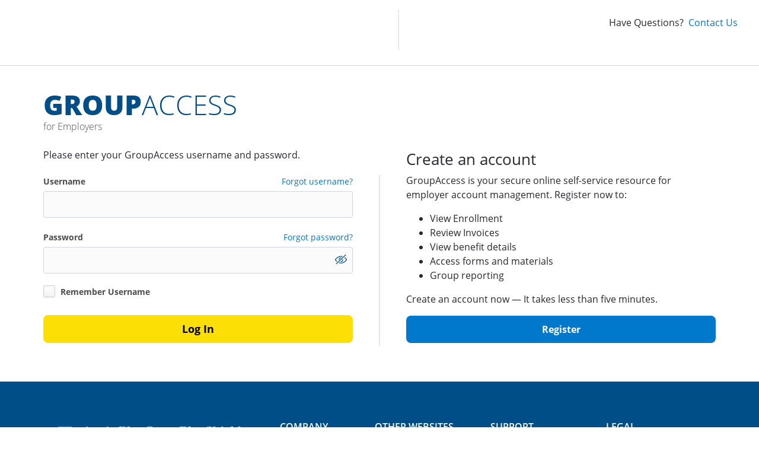

--- FILE ---
content_type: text/html;charset=UTF-8
request_url: https://fl-employers.exploremyplan.com/portal/web/fl1/home
body_size: 18518
content:
































	
		
			<!DOCTYPE html>


































































<html class="ltr" dir="ltr" lang="en-US">

<head>
	<title>Home - GroupAccess - Florida - </title>

	<meta content="initial-scale=1.0, width=device-width" name="viewport" />
































<meta content="text/html; charset=UTF-8" http-equiv="content-type" />












<script type="importmap">{"imports":{"react-dom":"/portal/o/frontend-js-react-web/__liferay__/exports/react-dom.js","@clayui/breadcrumb":"/portal/o/frontend-taglib-clay/__liferay__/exports/@clayui$breadcrumb.js","@clayui/form":"/portal/o/frontend-taglib-clay/__liferay__/exports/@clayui$form.js","@clayui/popover":"/portal/o/frontend-taglib-clay/__liferay__/exports/@clayui$popover.js","@clayui/charts":"/portal/o/frontend-taglib-clay/__liferay__/exports/@clayui$charts.js","@clayui/shared":"/portal/o/frontend-taglib-clay/__liferay__/exports/@clayui$shared.js","@clayui/localized-input":"/portal/o/frontend-taglib-clay/__liferay__/exports/@clayui$localized-input.js","@clayui/modal":"/portal/o/frontend-taglib-clay/__liferay__/exports/@clayui$modal.js","@clayui/empty-state":"/portal/o/frontend-taglib-clay/__liferay__/exports/@clayui$empty-state.js","react":"/portal/o/frontend-js-react-web/__liferay__/exports/react.js","@clayui/color-picker":"/portal/o/frontend-taglib-clay/__liferay__/exports/@clayui$color-picker.js","@clayui/navigation-bar":"/portal/o/frontend-taglib-clay/__liferay__/exports/@clayui$navigation-bar.js","@clayui/pagination":"/portal/o/frontend-taglib-clay/__liferay__/exports/@clayui$pagination.js","@clayui/icon":"/portal/o/frontend-taglib-clay/__liferay__/exports/@clayui$icon.js","@clayui/table":"/portal/o/frontend-taglib-clay/__liferay__/exports/@clayui$table.js","@clayui/autocomplete":"/portal/o/frontend-taglib-clay/__liferay__/exports/@clayui$autocomplete.js","@clayui/slider":"/portal/o/frontend-taglib-clay/__liferay__/exports/@clayui$slider.js","@clayui/management-toolbar":"/portal/o/frontend-taglib-clay/__liferay__/exports/@clayui$management-toolbar.js","@clayui/multi-select":"/portal/o/frontend-taglib-clay/__liferay__/exports/@clayui$multi-select.js","@clayui/nav":"/portal/o/frontend-taglib-clay/__liferay__/exports/@clayui$nav.js","@clayui/time-picker":"/portal/o/frontend-taglib-clay/__liferay__/exports/@clayui$time-picker.js","@clayui/provider":"/portal/o/frontend-taglib-clay/__liferay__/exports/@clayui$provider.js","@clayui/upper-toolbar":"/portal/o/frontend-taglib-clay/__liferay__/exports/@clayui$upper-toolbar.js","@clayui/loading-indicator":"/portal/o/frontend-taglib-clay/__liferay__/exports/@clayui$loading-indicator.js","@clayui/panel":"/portal/o/frontend-taglib-clay/__liferay__/exports/@clayui$panel.js","@clayui/drop-down":"/portal/o/frontend-taglib-clay/__liferay__/exports/@clayui$drop-down.js","@clayui/list":"/portal/o/frontend-taglib-clay/__liferay__/exports/@clayui$list.js","@clayui/date-picker":"/portal/o/frontend-taglib-clay/__liferay__/exports/@clayui$date-picker.js","@clayui/label":"/portal/o/frontend-taglib-clay/__liferay__/exports/@clayui$label.js","@clayui/data-provider":"/portal/o/frontend-taglib-clay/__liferay__/exports/@clayui$data-provider.js","@liferay/frontend-js-api/data-set":"/portal/o/frontend-js-dependencies-web/__liferay__/exports/@liferay$js-api$data-set.js","@clayui/core":"/portal/o/frontend-taglib-clay/__liferay__/exports/@clayui$core.js","@clayui/pagination-bar":"/portal/o/frontend-taglib-clay/__liferay__/exports/@clayui$pagination-bar.js","@clayui/layout":"/portal/o/frontend-taglib-clay/__liferay__/exports/@clayui$layout.js","@clayui/multi-step-nav":"/portal/o/frontend-taglib-clay/__liferay__/exports/@clayui$multi-step-nav.js","@liferay/frontend-js-api":"/portal/o/frontend-js-dependencies-web/__liferay__/exports/@liferay$js-api.js","@clayui/css":"/portal/o/frontend-taglib-clay/__liferay__/exports/@clayui$css.js","@clayui/toolbar":"/portal/o/frontend-taglib-clay/__liferay__/exports/@clayui$toolbar.js","@clayui/alert":"/portal/o/frontend-taglib-clay/__liferay__/exports/@clayui$alert.js","@clayui/badge":"/portal/o/frontend-taglib-clay/__liferay__/exports/@clayui$badge.js","@clayui/link":"/portal/o/frontend-taglib-clay/__liferay__/exports/@clayui$link.js","@clayui/card":"/portal/o/frontend-taglib-clay/__liferay__/exports/@clayui$card.js","@clayui/progress-bar":"/portal/o/frontend-taglib-clay/__liferay__/exports/@clayui$progress-bar.js","@clayui/tooltip":"/portal/o/frontend-taglib-clay/__liferay__/exports/@clayui$tooltip.js","@clayui/button":"/portal/o/frontend-taglib-clay/__liferay__/exports/@clayui$button.js","@clayui/tabs":"/portal/o/frontend-taglib-clay/__liferay__/exports/@clayui$tabs.js","@clayui/sticker":"/portal/o/frontend-taglib-clay/__liferay__/exports/@clayui$sticker.js"},"scopes":{}}</script><script data-senna-track="temporary">var Liferay = window.Liferay || {};Liferay.Icons = Liferay.Icons || {};Liferay.Icons.controlPanelSpritemap = 'https://fl-employers.exploremyplan.com/portal/o/admin-theme/images/clay/icons.svg';Liferay.Icons.spritemap = 'https://fl-employers.exploremyplan.com/portal/o/groupaccess-theme/images/clay/icons.svg';</script>
<script data-senna-track="permanent" type="text/javascript">window.Liferay = window.Liferay || {}; window.Liferay.CSP = {nonce: ''};</script>
<script data-senna-track="permanent" src="/portal/combo?browserId=chrome&minifierType=js&languageId=en_US&t=1767917508142&/portal/o/frontend-js-jquery-web/jquery/jquery.min.js&/portal/o/frontend-js-jquery-web/jquery/init.js&/portal/o/frontend-js-jquery-web/jquery/ajax.js&/portal/o/frontend-js-jquery-web/jquery/bootstrap.bundle.min.js&/portal/o/frontend-js-jquery-web/jquery/collapsible_search.js&/portal/o/frontend-js-jquery-web/jquery/fm.js&/portal/o/frontend-js-jquery-web/jquery/form.js&/portal/o/frontend-js-jquery-web/jquery/popper.min.js&/portal/o/frontend-js-jquery-web/jquery/side_navigation.js" type="text/javascript"></script>
<link data-senna-track="temporary" href="https://fl-employers.exploremyplan.com/portal/web/fl1" rel="canonical" />
<link data-senna-track="temporary" href="https://fl-employers.exploremyplan.com/portal/web/fl1" hreflang="en-US" rel="alternate" />
<link data-senna-track="temporary" href="https://fl-employers.exploremyplan.com/portal/web/fl1" hreflang="x-default" rel="alternate" />

<meta property="og:locale" content="en_US">
<meta property="og:locale:alternate" content="en_US">
<meta property="og:site_name" content="GroupAccess - Florida">
<meta property="og:title" content="Home - GroupAccess - Florida - Liferay">
<meta property="og:type" content="website">
<meta property="og:url" content="https://fl-employers.exploremyplan.com/portal/web/fl1">


<link href="https://fl-employers.exploremyplan.com/portal/o/groupaccess-theme/images/favicon.ico" rel="apple-touch-icon" />
<link href="https://fl-employers.exploremyplan.com/portal/o/groupaccess-theme/images/favicon.ico" rel="icon" />



<link class="lfr-css-file" data-senna-track="temporary" href="https://fl-employers.exploremyplan.com/portal/o/groupaccess-theme/css/clay.css?browserId=chrome&amp;themeId=groupaccesstheme_WAR_groupaccesstheme&amp;minifierType=css&amp;languageId=en_US&amp;t=1767939122000" id="liferayAUICSS" rel="stylesheet" type="text/css" />









	<link href="/portal/combo?browserId=chrome&amp;minifierType=css&amp;themeId=groupaccesstheme_WAR_groupaccesstheme&amp;languageId=en_US&amp;com_liferay_journal_content_web_portlet_JournalContentPortlet_INSTANCE_KSMfcizhPXk3:%2Fportal%2Fo%2Fjournal-content-web%2Fcss%2Fmain.css&amp;com_liferay_product_navigation_product_menu_web_portlet_ProductMenuPortlet:%2Fportal%2Fo%2Fproduct-navigation-product-menu-web%2Fcss%2Fmain.css&amp;com_liferay_product_navigation_user_personal_bar_web_portlet_ProductNavigationUserPersonalBarPortlet:%2Fportal%2Fo%2Fproduct-navigation-user-personal-bar-web%2Fcss%2Fmain.css&amp;com_liferay_site_navigation_menu_web_portlet_SiteNavigationMenuPortlet:%2Fportal%2Fo%2Fsite-navigation-menu-web%2Fcss%2Fmain.css&amp;groupaccessloginportlet_WAR_groupaccessloginportlet:%2Fportal%2Fo%2Fgroupaccess-login-portlet%2Fcss%2Fmain.css&amp;groupaccessnavigationportlet_WAR_groupaccessnavigationportlet:%2Fportal%2Fo%2Fgroupaccess-navigation-portlet%2Fcss%2Fmain.css&amp;t=1767939122000" rel="stylesheet" type="text/css"
 data-senna-track="temporary" id="d6a48ca3" />








<script type="text/javascript" data-senna-track="temporary">
	// <![CDATA[
		var Liferay = Liferay || {};

		Liferay.Browser = {
			acceptsGzip: function() {
				return false;
			},

			

			getMajorVersion: function() {
				return 131.0;
			},

			getRevision: function() {
				return '537.36';
			},
			getVersion: function() {
				return '131.0';
			},

			

			isAir: function() {
				return false;
			},
			isChrome: function() {
				return true;
			},
			isEdge: function() {
				return false;
			},
			isFirefox: function() {
				return false;
			},
			isGecko: function() {
				return true;
			},
			isIe: function() {
				return false;
			},
			isIphone: function() {
				return false;
			},
			isLinux: function() {
				return false;
			},
			isMac: function() {
				return true;
			},
			isMobile: function() {
				return false;
			},
			isMozilla: function() {
				return false;
			},
			isOpera: function() {
				return false;
			},
			isRtf: function() {
				return true;
			},
			isSafari: function() {
				return true;
			},
			isSun: function() {
				return false;
			},
			isWebKit: function() {
				return true;
			},
			isWindows: function() {
				return false;
			}
		};

		Liferay.Data = Liferay.Data || {};

		Liferay.Data.ICONS_INLINE_SVG = true;

		Liferay.Data.NAV_SELECTOR = '#navigation';

		Liferay.Data.NAV_SELECTOR_MOBILE = '#navigationCollapse';

		Liferay.Data.isCustomizationView = function() {
			return false;
		};

		Liferay.Data.notices = [
			
		];

		(function () {
			var available = {};

			var direction = {};

			

				available['en_US'] = 'English\x20\x28United\x20States\x29';
				direction['en_US'] = 'ltr';

			

			Liferay.Language = {
				available,
				direction,
				get: function(key) {
					return key;
				}
			};
		})();

		var featureFlags = {"LPD-11018":false,"LPS-193884":false,"LPS-178642":false,"LPS-193005":false,"LPS-187284":false,"LPS-187285":false,"LPS-114786":false,"LPS-192957":false,"COMMERCE-8087":false,"LRAC-10757":false,"LPS-180090":false,"LPS-170809":false,"LPS-178052":false,"LPS-189856":false,"LPS-187436":false,"LPS-182184":false,"LPS-185892":false,"LPS-186620":false,"COMMERCE-12754":false,"LPS-184404":false,"LPS-180328":false,"LPS-198183":false,"LPS-171364":false,"LPS-153714":false,"LPS-96845":false,"LPS-170670":false,"LPS-141392":false,"LPS-169981":false,"LPD-15804":false,"LPS-153839":false,"LPS-200135":false,"LPS-187793":false,"LPS-177027":false,"LPD-10793":false,"COMMERCE-12192":false,"LPD-11003":false,"LPS-196768":false,"LPS-196724":false,"LPS-196847":false,"LPS-163118":false,"LPS-114700":false,"LPS-135430":false,"LPS-134060":false,"LPS-164563":false,"LPS-122920":false,"LPS-203351":false,"LPS-194395":false,"LPD-6368":false,"LPD-10701":false,"LPS-202104":false,"COMMERCE-9599":false,"LPS-187142":false,"LPD-15596":false,"LPS-198959":false,"LPS-196935":true,"LPS-187854":false,"LPS-176691":false,"LPS-197909":false,"LPS-202534":false,"COMMERCE-8949":false,"COMMERCE-11922":false,"LPS-194362":false,"LPS-165481":false,"LPS-153813":false,"LPS-174455":false,"LPD-10735":false,"COMMERCE-13024":false,"LPS-194763":false,"LPS-165482":false,"LPS-193551":false,"LPS-197477":false,"LPS-174816":false,"LPS-186360":false,"LPS-153332":false,"COMMERCE-12170":false,"LPS-179669":false,"LPS-174417":false,"LPS-183882":false,"LPS-155284":false,"LRAC-15017":false,"LPS-200108":false,"LPS-159643":false,"LPS-161033":false,"LPS-164948":false,"LPS-186870":false,"LPS-186871":false,"LPS-188058":false,"LPS-129412":false,"LPS-166126":false,"LPS-169837":false};

		Liferay.FeatureFlags = Object.keys(featureFlags).reduce(
			(acc, key) => ({
				...acc, [key]: featureFlags[key] === 'true' || featureFlags[key] === true
			}), {}
		);

		Liferay.PortletKeys = {
			DOCUMENT_LIBRARY: 'com_liferay_document_library_web_portlet_DLPortlet',
			DYNAMIC_DATA_MAPPING: 'com_liferay_dynamic_data_mapping_web_portlet_DDMPortlet',
			ITEM_SELECTOR: 'com_liferay_item_selector_web_portlet_ItemSelectorPortlet'
		};

		Liferay.PropsValues = {
			JAVASCRIPT_SINGLE_PAGE_APPLICATION_TIMEOUT: 0,
			UPLOAD_SERVLET_REQUEST_IMPL_MAX_SIZE: 104857600
		};

		Liferay.ThemeDisplay = {

			

			
				getLayoutId: function() {
					return '1';
				},

				

				getLayoutRelativeControlPanelURL: function() {
					return '/portal/group/fl1/~/control_panel/manage';
				},

				getLayoutRelativeURL: function() {
					return '/portal/web/fl1/home';
				},
				getLayoutURL: function() {
					return 'https://fl-employers.exploremyplan.com/portal/web/fl1/home';
				},
				getParentLayoutId: function() {
					return '0';
				},
				isControlPanel: function() {
					return false;
				},
				isPrivateLayout: function() {
					return 'false';
				},
				isVirtualLayout: function() {
					return false;
				},
			

			getBCP47LanguageId: function() {
				return 'en-US';
			},
			getCanonicalURL: function() {

				

				return 'https\x3a\x2f\x2ffl-employers\x2eexploremyplan\x2ecom\x2fportal\x2fweb\x2ffl1';
			},
			getCDNBaseURL: function() {
				return 'https://fl-employers.exploremyplan.com';
			},
			getCDNDynamicResourcesHost: function() {
				return '';
			},
			getCDNHost: function() {
				return '';
			},
			getCompanyGroupId: function() {
				return '20152';
			},
			getCompanyId: function() {
				return '20116';
			},
			getDefaultLanguageId: function() {
				return 'en_US';
			},
			getDoAsUserIdEncoded: function() {
				return '';
			},
			getLanguageId: function() {
				return 'en_US';
			},
			getParentGroupId: function() {
				return '126630';
			},
			getPathContext: function() {
				return '/portal';
			},
			getPathImage: function() {
				return '/portal/image';
			},
			getPathJavaScript: function() {
				return '/portal/o/frontend-js-web';
			},
			getPathMain: function() {
				return '/portal/c';
			},
			getPathThemeImages: function() {
				return 'https://fl-employers.exploremyplan.com/portal/o/groupaccess-theme/images';
			},
			getPathThemeRoot: function() {
				return '/portal/o/groupaccess-theme';
			},
			getPlid: function() {
				return '126638';
			},
			getPortalURL: function() {
				return 'https://fl-employers.exploremyplan.com';
			},
			getRealUserId: function() {
				return '20120';
			},
			getRemoteAddr: function() {
				return '66.22.48.212:25863';
			},
			getRemoteHost: function() {
				return '66.22.48.212:25863';
			},
			getScopeGroupId: function() {
				return '126630';
			},
			getScopeGroupIdOrLiveGroupId: function() {
				return '126630';
			},
			getSessionId: function() {
				return '';
			},
			getSiteAdminURL: function() {
				return 'https://fl-employers.exploremyplan.com/portal/group/fl1/~/control_panel/manage?p_p_lifecycle=0&p_p_state=maximized&p_p_mode=view';
			},
			getSiteGroupId: function() {
				return '126630';
			},
			getURLControlPanel: function() {
				return '/portal/group/control_panel?refererPlid=126638';
			},
			getURLHome: function() {
				return 'https\x3a\x2f\x2ffl-employers\x2eexploremyplan\x2ecom\x2fportal\x2fweb\x2flogin';
			},
			getUserEmailAddress: function() {
				return '';
			},
			getUserId: function() {
				return '20120';
			},
			getUserName: function() {
				return '';
			},
			isAddSessionIdToURL: function() {
				return false;
			},
			isImpersonated: function() {
				return false;
			},
			isSignedIn: function() {
				return false;
			},

			isStagedPortlet: function() {
				
					
						return false;
					
				
			},

			isStateExclusive: function() {
				return false;
			},
			isStateMaximized: function() {
				return false;
			},
			isStatePopUp: function() {
				return false;
			}
		};

		var themeDisplay = Liferay.ThemeDisplay;

		Liferay.AUI = {

			

			getCombine: function() {
				return true;
			},
			getComboPath: function() {
				return '/portal/combo/?browserId=chrome&minifierType=&languageId=en_US&t=1767917381015&';
			},
			getDateFormat: function() {
				return '%m/%d/%Y';
			},
			getEditorCKEditorPath: function() {
				return '/portal/o/frontend-editor-ckeditor-web';
			},
			getFilter: function() {
				var filter = 'raw';

				
					
						filter = 'min';
					
					

				return filter;
			},
			getFilterConfig: function() {
				var instance = this;

				var filterConfig = null;

				if (!instance.getCombine()) {
					filterConfig = {
						replaceStr: '.js' + instance.getStaticResourceURLParams(),
						searchExp: '\\.js$'
					};
				}

				return filterConfig;
			},
			getJavaScriptRootPath: function() {
				return '/portal/o/frontend-js-web';
			},
			getPortletRootPath: function() {
				return '/portal/html/portlet';
			},
			getStaticResourceURLParams: function() {
				return '?browserId=chrome&minifierType=&languageId=en_US&t=1767917381015';
			}
		};

		Liferay.authToken = 'CmiwEPuq';

		

		Liferay.currentURL = '\x2fportal\x2fweb\x2ffl1\x2fhome';
		Liferay.currentURLEncoded = '\x252Fportal\x252Fweb\x252Ffl1\x252Fhome';
	// ]]>
</script>

<script data-senna-track="temporary" type="text/javascript">window.__CONFIG__= {basePath: '',combine: true, defaultURLParams: null, explainResolutions: false, exposeGlobal: false, logLevel: 'warn', moduleType: 'module', namespace:'Liferay', nonce: '', reportMismatchedAnonymousModules: 'warn', resolvePath: '/portal/o/js_resolve_modules', url: '/portal/combo/?browserId=chrome&minifierType=js&languageId=en_US&t=1767917381015&', waitTimeout: 60000};</script><script data-senna-track="permanent" src="/portal/o/frontend-js-loader-modules-extender/loader.js?&mac=9WaMmhziBCkScHZwrrVcOR7VZF4=&browserId=chrome&languageId=en_US&minifierType=js" type="text/javascript"></script><script data-senna-track="permanent" src="/portal/combo?browserId=chrome&minifierType=js&languageId=en_US&t=1767917381015&/portal/o/frontend-js-aui-web/aui/aui/aui-min.js&/portal/o/frontend-js-aui-web/liferay/modules.js&/portal/o/frontend-js-aui-web/liferay/aui_sandbox.js&/portal/o/frontend-js-aui-web/aui/attribute-base/attribute-base-min.js&/portal/o/frontend-js-aui-web/aui/attribute-complex/attribute-complex-min.js&/portal/o/frontend-js-aui-web/aui/attribute-core/attribute-core-min.js&/portal/o/frontend-js-aui-web/aui/attribute-observable/attribute-observable-min.js&/portal/o/frontend-js-aui-web/aui/attribute-extras/attribute-extras-min.js&/portal/o/frontend-js-aui-web/aui/event-custom-base/event-custom-base-min.js&/portal/o/frontend-js-aui-web/aui/event-custom-complex/event-custom-complex-min.js&/portal/o/frontend-js-aui-web/aui/oop/oop-min.js&/portal/o/frontend-js-aui-web/aui/aui-base-lang/aui-base-lang-min.js&/portal/o/frontend-js-aui-web/liferay/dependency.js&/portal/o/frontend-js-aui-web/liferay/util.js&/portal/o/oauth2-provider-web/js/liferay.js&/portal/o/frontend-js-web/liferay/dom_task_runner.js&/portal/o/frontend-js-web/liferay/events.js&/portal/o/frontend-js-web/liferay/lazy_load.js&/portal/o/frontend-js-web/liferay/liferay.js&/portal/o/frontend-js-web/liferay/global.bundle.js&/portal/o/frontend-js-web/liferay/portlet.js&/portal/o/frontend-js-web/liferay/workflow.js" type="text/javascript"></script>
<script data-senna-track="temporary" type="text/javascript">window.Liferay = Liferay || {}; window.Liferay.OAuth2 = {getAuthorizeURL: function() {return 'https://fl-employers.exploremyplan.com/portal/o/oauth2/authorize';}, getBuiltInRedirectURL: function() {return 'https://fl-employers.exploremyplan.com/portal/o/oauth2/redirect';}, getIntrospectURL: function() { return 'https://fl-employers.exploremyplan.com/portal/o/oauth2/introspect';}, getTokenURL: function() {return 'https://fl-employers.exploremyplan.com/portal/o/oauth2/token';}, getUserAgentApplication: function(externalReferenceCode) {return Liferay.OAuth2._userAgentApplications[externalReferenceCode];}, _userAgentApplications: {}}</script><script data-senna-track="temporary" type="text/javascript">try {var MODULE_MAIN='staging-processes-web@5.0.55/index';var MODULE_PATH='/portal/o/staging-processes-web';AUI().applyConfig({groups:{stagingprocessesweb:{base:MODULE_PATH+"/",combine:Liferay.AUI.getCombine(),filter:Liferay.AUI.getFilterConfig(),modules:{"liferay-staging-processes-export-import":{path:"js/main.js",requires:["aui-datatype","aui-dialog-iframe-deprecated","aui-modal","aui-parse-content","aui-toggler","liferay-portlet-base","liferay-util-window"]}},root:MODULE_PATH+"/"}}});
} catch(error) {console.error(error);}try {var MODULE_MAIN='portal-workflow-kaleo-designer-web@5.0.125/index';var MODULE_PATH='/portal/o/portal-workflow-kaleo-designer-web';AUI().applyConfig({groups:{"kaleo-designer":{base:MODULE_PATH+"/designer/js/legacy/",combine:Liferay.AUI.getCombine(),filter:Liferay.AUI.getFilterConfig(),modules:{"liferay-kaleo-designer-autocomplete-util":{path:"autocomplete_util.js",requires:["autocomplete","autocomplete-highlighters"]},"liferay-kaleo-designer-definition-diagram-controller":{path:"definition_diagram_controller.js",requires:["liferay-kaleo-designer-field-normalizer","liferay-kaleo-designer-utils"]},"liferay-kaleo-designer-dialogs":{path:"dialogs.js",requires:["liferay-util-window"]},"liferay-kaleo-designer-editors":{path:"editors.js",requires:["aui-ace-editor","aui-ace-editor-mode-xml","aui-base","aui-datatype","aui-node","liferay-kaleo-designer-autocomplete-util","liferay-kaleo-designer-utils"]},"liferay-kaleo-designer-field-normalizer":{path:"field_normalizer.js",requires:["liferay-kaleo-designer-remote-services"]},"liferay-kaleo-designer-nodes":{path:"nodes.js",requires:["aui-datatable","aui-datatype","aui-diagram-builder","liferay-kaleo-designer-editors","liferay-kaleo-designer-utils"]},"liferay-kaleo-designer-remote-services":{path:"remote_services.js",requires:["aui-io"]},"liferay-kaleo-designer-templates":{path:"templates.js",requires:["aui-tpl-snippets-deprecated"]},"liferay-kaleo-designer-utils":{path:"utils.js",requires:[]},"liferay-kaleo-designer-xml-definition":{path:"xml_definition.js",requires:["aui-base","aui-component","dataschema-xml","datatype-xml"]},"liferay-kaleo-designer-xml-definition-serializer":{path:"xml_definition_serializer.js",requires:["escape","liferay-kaleo-designer-xml-util"]},"liferay-kaleo-designer-xml-util":{path:"xml_util.js",requires:["aui-base"]},"liferay-portlet-kaleo-designer":{path:"main.js",requires:["aui-ace-editor","aui-ace-editor-mode-xml","aui-tpl-snippets-deprecated","dataschema-xml","datasource","datatype-xml","event-valuechange","io-form","liferay-kaleo-designer-autocomplete-util","liferay-kaleo-designer-editors","liferay-kaleo-designer-nodes","liferay-kaleo-designer-remote-services","liferay-kaleo-designer-utils","liferay-kaleo-designer-xml-util","liferay-util-window"]}},root:MODULE_PATH+"/designer/js/legacy/"}}});
} catch(error) {console.error(error);}try {var MODULE_MAIN='portal-search-web@6.0.127/index';var MODULE_PATH='/portal/o/portal-search-web';AUI().applyConfig({groups:{search:{base:MODULE_PATH+"/js/",combine:Liferay.AUI.getCombine(),filter:Liferay.AUI.getFilterConfig(),modules:{"liferay-search-custom-filter":{path:"custom_filter.js",requires:[]},"liferay-search-date-facet":{path:"date_facet.js",requires:["aui-form-validator","liferay-search-facet-util"]},"liferay-search-facet-util":{path:"facet_util.js",requires:[]},"liferay-search-modified-facet":{path:"modified_facet.js",requires:["aui-form-validator","liferay-search-facet-util"]},"liferay-search-sort-configuration":{path:"sort_configuration.js",requires:["aui-node"]},"liferay-search-sort-util":{path:"sort_util.js",requires:[]}},root:MODULE_PATH+"/js/"}}});
} catch(error) {console.error(error);}try {var MODULE_MAIN='@liferay/frontend-js-state-web@1.0.20/index';var MODULE_PATH='/portal/o/frontend-js-state-web';AUI().applyConfig({groups:{state:{mainModule:MODULE_MAIN}}});
} catch(error) {console.error(error);}try {var MODULE_MAIN='@liferay/frontend-js-react-web@5.0.37/index';var MODULE_PATH='/portal/o/frontend-js-react-web';AUI().applyConfig({groups:{react:{mainModule:MODULE_MAIN}}});
} catch(error) {console.error(error);}try {var MODULE_MAIN='frontend-js-components-web@2.0.63/index';var MODULE_PATH='/portal/o/frontend-js-components-web';AUI().applyConfig({groups:{components:{mainModule:MODULE_MAIN}}});
} catch(error) {console.error(error);}try {var MODULE_MAIN='frontend-editor-alloyeditor-web@5.0.46/index';var MODULE_PATH='/portal/o/frontend-editor-alloyeditor-web';AUI().applyConfig({groups:{alloyeditor:{base:MODULE_PATH+"/js/",combine:Liferay.AUI.getCombine(),filter:Liferay.AUI.getFilterConfig(),modules:{"liferay-alloy-editor":{path:"alloyeditor.js",requires:["aui-component","liferay-portlet-base","timers"]},"liferay-alloy-editor-source":{path:"alloyeditor_source.js",requires:["aui-debounce","liferay-fullscreen-source-editor","liferay-source-editor","plugin"]}},root:MODULE_PATH+"/js/"}}});
} catch(error) {console.error(error);}try {var MODULE_MAIN='exportimport-web@5.0.83/index';var MODULE_PATH='/portal/o/exportimport-web';AUI().applyConfig({groups:{exportimportweb:{base:MODULE_PATH+"/",combine:Liferay.AUI.getCombine(),filter:Liferay.AUI.getFilterConfig(),modules:{"liferay-export-import-export-import":{path:"js/main.js",requires:["aui-datatype","aui-dialog-iframe-deprecated","aui-modal","aui-parse-content","aui-toggler","liferay-portlet-base","liferay-util-window"]}},root:MODULE_PATH+"/"}}});
} catch(error) {console.error(error);}try {var MODULE_MAIN='dynamic-data-mapping-web@5.0.100/index';var MODULE_PATH='/portal/o/dynamic-data-mapping-web';!function(){const a=Liferay.AUI;AUI().applyConfig({groups:{ddm:{base:MODULE_PATH+"/js/",combine:Liferay.AUI.getCombine(),filter:a.getFilterConfig(),modules:{"liferay-ddm-form":{path:"ddm_form.js",requires:["aui-base","aui-datatable","aui-datatype","aui-image-viewer","aui-parse-content","aui-set","aui-sortable-list","json","liferay-form","liferay-map-base","liferay-translation-manager","liferay-util-window"]},"liferay-portlet-dynamic-data-mapping":{condition:{trigger:"liferay-document-library"},path:"main.js",requires:["arraysort","aui-form-builder-deprecated","aui-form-validator","aui-map","aui-text-unicode","json","liferay-menu","liferay-translation-manager","liferay-util-window","text"]},"liferay-portlet-dynamic-data-mapping-custom-fields":{condition:{trigger:"liferay-document-library"},path:"custom_fields.js",requires:["liferay-portlet-dynamic-data-mapping"]}},root:MODULE_PATH+"/js/"}}})}();
} catch(error) {console.error(error);}try {var MODULE_MAIN='@liferay/document-library-web@6.0.177/document_library/js/index';var MODULE_PATH='/portal/o/document-library-web';AUI().applyConfig({groups:{dl:{base:MODULE_PATH+"/document_library/js/legacy/",combine:Liferay.AUI.getCombine(),filter:Liferay.AUI.getFilterConfig(),modules:{"document-library-upload-component":{path:"DocumentLibraryUpload.js",requires:["aui-component","aui-data-set-deprecated","aui-overlay-manager-deprecated","aui-overlay-mask-deprecated","aui-parse-content","aui-progressbar","aui-template-deprecated","liferay-search-container","querystring-parse-simple","uploader"]}},root:MODULE_PATH+"/document_library/js/legacy/"}}});
} catch(error) {console.error(error);}try {var MODULE_MAIN='contacts-web@5.0.57/index';var MODULE_PATH='/portal/o/contacts-web';AUI().applyConfig({groups:{contactscenter:{base:MODULE_PATH+"/js/",combine:Liferay.AUI.getCombine(),filter:Liferay.AUI.getFilterConfig(),modules:{"liferay-contacts-center":{path:"main.js",requires:["aui-io-plugin-deprecated","aui-toolbar","autocomplete-base","datasource-io","json-parse","liferay-portlet-base","liferay-util-window"]}},root:MODULE_PATH+"/js/"}}});
} catch(error) {console.error(error);}try {var MODULE_MAIN='calendar-web@5.0.89/index';var MODULE_PATH='/portal/o/calendar-web';AUI().applyConfig({groups:{calendar:{base:MODULE_PATH+"/js/",combine:Liferay.AUI.getCombine(),filter:Liferay.AUI.getFilterConfig(),modules:{"liferay-calendar-a11y":{path:"calendar_a11y.js",requires:["calendar"]},"liferay-calendar-container":{path:"calendar_container.js",requires:["aui-alert","aui-base","aui-component","liferay-portlet-base"]},"liferay-calendar-date-picker-sanitizer":{path:"date_picker_sanitizer.js",requires:["aui-base"]},"liferay-calendar-interval-selector":{path:"interval_selector.js",requires:["aui-base","liferay-portlet-base"]},"liferay-calendar-interval-selector-scheduler-event-link":{path:"interval_selector_scheduler_event_link.js",requires:["aui-base","liferay-portlet-base"]},"liferay-calendar-list":{path:"calendar_list.js",requires:["aui-template-deprecated","liferay-scheduler"]},"liferay-calendar-message-util":{path:"message_util.js",requires:["liferay-util-window"]},"liferay-calendar-recurrence-converter":{path:"recurrence_converter.js",requires:[]},"liferay-calendar-recurrence-dialog":{path:"recurrence.js",requires:["aui-base","liferay-calendar-recurrence-util"]},"liferay-calendar-recurrence-util":{path:"recurrence_util.js",requires:["aui-base","liferay-util-window"]},"liferay-calendar-reminders":{path:"calendar_reminders.js",requires:["aui-base"]},"liferay-calendar-remote-services":{path:"remote_services.js",requires:["aui-base","aui-component","liferay-calendar-util","liferay-portlet-base"]},"liferay-calendar-session-listener":{path:"session_listener.js",requires:["aui-base","liferay-scheduler"]},"liferay-calendar-simple-color-picker":{path:"simple_color_picker.js",requires:["aui-base","aui-template-deprecated"]},"liferay-calendar-simple-menu":{path:"simple_menu.js",requires:["aui-base","aui-template-deprecated","event-outside","event-touch","widget-modality","widget-position","widget-position-align","widget-position-constrain","widget-stack","widget-stdmod"]},"liferay-calendar-util":{path:"calendar_util.js",requires:["aui-datatype","aui-io","aui-scheduler","aui-toolbar","autocomplete","autocomplete-highlighters"]},"liferay-scheduler":{path:"scheduler.js",requires:["async-queue","aui-datatype","aui-scheduler","dd-plugin","liferay-calendar-a11y","liferay-calendar-message-util","liferay-calendar-recurrence-converter","liferay-calendar-recurrence-util","liferay-calendar-util","liferay-scheduler-event-recorder","liferay-scheduler-models","promise","resize-plugin"]},"liferay-scheduler-event-recorder":{path:"scheduler_event_recorder.js",requires:["dd-plugin","liferay-calendar-util","resize-plugin"]},"liferay-scheduler-models":{path:"scheduler_models.js",requires:["aui-datatype","dd-plugin","liferay-calendar-util"]}},root:MODULE_PATH+"/js/"}}});
} catch(error) {console.error(error);}</script>




<script type="text/javascript" data-senna-track="temporary">
	// <![CDATA[
		
			
				
		

		
	// ]]>
</script>





	
		

			

			
		
		



	
		

			

			
		
	












	



















<link class="lfr-css-file" data-senna-track="temporary" href="https://fl-employers.exploremyplan.com/portal/o/groupaccess-theme/css/main.css?browserId=chrome&amp;themeId=groupaccesstheme_WAR_groupaccesstheme&amp;minifierType=css&amp;languageId=en_US&amp;t=1767939122000" id="liferayThemeCSS" rel="stylesheet" type="text/css" />




	<style data-senna-track="temporary" type="text/css">
		@media only screen and (max-width: 767px) {
    .navbar-nav.navbar-site li span.text-truncate {
        display: none;
    }
}
	</style>





	<style data-senna-track="temporary" type="text/css">

		

			

				

					

#p_p_id_com_liferay_journal_content_web_portlet_JournalContentPortlet_INSTANCE_KSMfcizhPXk3_ .portlet-content {

}




				

			

		

			

		

			

		

			

		

			

		

			

		

			

		

			

		

			

		

	</style>


<script data-senna-track="temporary">var Liferay = window.Liferay || {}; Liferay.CommerceContext = {"commerceAccountGroupIds":[],"accountEntryAllowedTypes":["person"],"commerceChannelId":"0","showUnselectableOptions":false,"currency":{"currencyId":"1202195959","currencyCode":"USD"},"showSeparateOrderItems":false,"commerceSiteType":0};</script><link href="/portal/o/commerce-frontend-js/styles/main.css" rel="stylesheet" type="text/css" />
<style data-senna-track="temporary" type="text/css">
</style>






















<script type="text/javascript" data-senna-track="temporary">
	if (window.Analytics) {
		window._com_liferay_document_library_analytics_isViewFileEntry = false;
	}
</script>

<script type="text/javascript">
Liferay.on(
	'ddmFieldBlur', function(event) {
		if (window.Analytics) {
			Analytics.send(
				'fieldBlurred',
				'Form',
				{
					fieldName: event.fieldName,
					focusDuration: event.focusDuration,
					formId: event.formId,
					formPageTitle: event.formPageTitle,
					page: event.page,
					title: event.title
				}
			);
		}
	}
);

Liferay.on(
	'ddmFieldFocus', function(event) {
		if (window.Analytics) {
			Analytics.send(
				'fieldFocused',
				'Form',
				{
					fieldName: event.fieldName,
					formId: event.formId,
					formPageTitle: event.formPageTitle,
					page: event.page,
					title:event.title
				}
			);
		}
	}
);

Liferay.on(
	'ddmFormPageShow', function(event) {
		if (window.Analytics) {
			Analytics.send(
				'pageViewed',
				'Form',
				{
					formId: event.formId,
					formPageTitle: event.formPageTitle,
					page: event.page,
					title: event.title
				}
			);
		}
	}
);

Liferay.on(
	'ddmFormSubmit', function(event) {
		if (window.Analytics) {
			Analytics.send(
				'formSubmitted',
				'Form',
				{
					formId: event.formId,
					title: event.title
				}
			);
		}
	}
);

Liferay.on(
	'ddmFormView', function(event) {
		if (window.Analytics) {
			Analytics.send(
				'formViewed',
				'Form',
				{
					formId: event.formId,
					title: event.title
				}
			);
		}
	}
);

</script><script>

</script>















	<link href="/employers/portal/themes/groupaccess-theme/css/styles.css" rel="stylesheet" type="text/css" />
	<link href="/employers_bpi/css/styles.css" rel="stylesheet" type="text/css" />
	<link href="/ega/css/fontawesome/css/all.css" rel="stylesheet" type="text/css" />
	<link rel="stylesheet" href="https://fl-employers.exploremyplan.com/portal/o/groupaccess-theme/css/jquery-ui.min.css">

	<script type="text/javascript" src="/js/ensighten/EnsightenBCBS.js"></script>
	<script type="text/javascript" src="/ensighten/bcbs-group-ensighten-conf.js"></script>
	<script type="text/javascript" src="/content_2015/js/qualtrics_includeBPI.js"></script>
	<script type="text/javascript" src="/employers/portal/themes/groupaccess-theme/js/scripts.js"></script>
	<script type="text/javascript" src="/ega/portlet-js/portlet-common.js"></script>
	<script>
		function returnToAdminstratorDetailsForm(userId) {
			var form2 = document.createElement("form");

			form2.setAttribute('action', '/portal/group/groupaccess/home?navbarApplication=/webapps/groupaccess/Dispatch?application=org.bcbsal.inet.groupmgmt.GroupAppListApplication&handler=UserDetailHandler');
			form2.setAttribute('method', 'POST');

			var hiddenField1 = document.createElement("input");
			hiddenField1.setAttribute("type", "hidden");
			hiddenField1.setAttribute("name", "userId");
			hiddenField1.setAttribute("value", userId);
			form2.appendChild(hiddenField1);

			var hiddenField2 = document.createElement("input");
			hiddenField2.setAttribute("type", "hidden");
			hiddenField2.setAttribute("name", "canEditFromUserProfileUpdate");
			hiddenField2.setAttribute("value", "true");
			form2.appendChild(hiddenField2);

			document.body.appendChild(form2);
			form2.submit();
		}

		document.addEventListener('DOMContentLoaded', function() {
			var anchors = document.querySelectorAll(".settings-popup-container > ul a");
			for(var i = 0; i < anchors.length; i++){
				anchors[i].onclick = function(e) {
					var currentHref = this.href;
					var newHref = currentHref.substring(currentHref.indexOf("navbarApplication")+18);
					var iframe = document.getElementsByTagName("iframe");
					if(window.location.href.indexOf("/groupaccess/home") > 0){
						if (currentHref.indexOf('navbarApplication') > 0 && iframe.length > 0) {
							e.preventDefault();
							iframe[0].setAttribute("src", decodeURIComponent(newHref));
							window.postMessage("closeToolbar", "*");
						}
					}
				}
			}
		}, false);

		function checkMessages(count){
			if (count > 0){
				$('#welcome-notification')
						.html('<img class="image-envelope" src="/ega/images/ega-icons/envelope.svg" alt="messages" >' + count + ' New Message(s)');
				$('#msg-center-link').text('Message Center (' + count + ')');
				$('#msg-center-wrapper').removeClass('hidden');
			} else {
				$('#msg-center-link').text('Message Center (0)');
				$('#msg-center-wrapper').addClass('hidden');
			}
		}

		function handleMessageCount() {
			var path = window.Liferay.ThemeDisplay.getPathContext();
			var auth = window.Liferay.authToken;
			var messageCount = -1;
			$.ajax({type: "GET", url: path + "/o/rest/usercollections/message-api/mailboxid?p_auth=" + auth, success: function(result){
					var mailboxId = result.mailBoxId;
					var domain = 'https://api.bcbsal.org';
					if (window.location.origin.search('dev') > 0) {
						domain = 'https://apidev.bcbsal.org';
					} else if (window.location.origin.search('qa') > 0) {
						domain = 'https://apitest.bcbsal.org';
					}
					$.ajax({type: "GET",
						url: domain + "/message-center-api/mailbox/" + mailboxId + "/unread-count",
						headers: {
							'Authorization': 'Bearer ' + window.sessionStorage.accessToken,
						},
						success: function(result) {
							checkMessages(parseInt(result));
						}});
				}});
		}

		$(document).ready(function () {
			// only get message count for group admins
		});

		function adjustWelcomeNotification(){
			$('#welcome-notification').css('padding-right', function () {
				return $('#welcomeUserText > a').width() + 32 + 'px';
			});
		}

	</script>
		<style>#main-content + div.alert-info { display: none; }</style>

<script>var __uzdbm_1 = "857a57a0-67f5-4cfc-845c-2828ca9e2de3";var __uzdbm_2 = "MmI3ODgxNzMtZGY5YS00ZGI3LTg1MjgtZTJmM2U3MzY0YmViJDMuMTQ4LjIwNC4yNTI=";var __uzdbm_3 = "";var __uzdbm_4 = "false";var __uzdbm_5 = "";var __uzdbm_6 = "";var __uzdbm_7 = "";</script> <script>   (function (w, d, e, u, c, g, a, b) {     w["SSJSConnectorObj"] = w["SSJSConnectorObj"] || {       ss_cid: c,       domain_info: "auto",     };     w[g] = function (i, j) {       w["SSJSConnectorObj"][i] = j;     };     a = d.createElement(e);     a.async = true;     if (       navigator.userAgent.indexOf('MSIE') !== -1 ||       navigator.appVersion.indexOf('Trident/') > -1     ) {       u = u.replace("/advanced/", "/advanced/ie/");     }     a.src = u;     b = d.getElementsByTagName(e)[0];     b.parentNode.insertBefore(a, b);   })(     window, document, "script", "https://fl-employers.exploremyplan.com/18f5227b-e27b-445a-a53f-f845fbe69b40/stormcaster.js", "df9c", "ssConf"   );   ssConf("c1", "https://fl-employers.exploremyplan.com");   ssConf("c3", "c99a4269-161c-4242-a3f0-28d44fa6ce24");   ssConf("au", "fl-employers.exploremyplan.com");   ssConf("cu", "validate.perfdrive.com, ssc"); </script></head>

<body class="chrome controls-visible  yui3-skin-sam signed-out public-page site hide-control-menu">














































	<nav aria-label="Quick Links" class="bg-dark cadmin quick-access-nav text-center text-white" id="oaou_quickAccessNav">
		
			
				<a class="d-block p-2 sr-only sr-only-focusable text-reset" href="#main-content">
		Skip to Main Content
	</a>
			
			
	</nav>










































































<div class="d-flex flex-column min-vh-100">
			<script>
let articleID = 1211901177;
</script>

<script>
    jQuery(document).ready(function() {
      var session = JSON.parse(sessionStorage.getItem('groups.dental.sessionid') || '{ "sessionId": "not set" }');
      jQuery('#rate-quote-session-id').html(session.sessionId);
    });
</script>
	<div class="d-flex flex-column flex-fill position-relative" id="wrapper">

		<header class="container-fluid theme-header-not-logged-in" id="themeHeader" role="banner">

			<div id="header-top" class="container-fluid container-fluid-max-xl">
				<div class="header-left" id="heading">
					<div class="company-logo">
						<a class="logo default-logo no-print" id="employer-site-logo" href="/portal/web/fl1/home" title="Go to Homepage">
							<img class="bcbs-site-logo" alt="BCBS Logo" height="80" src="/employers_bpi/images/theme/logo.svg" style="width: 100%;" />
						</a>
						<img alt="BCBS Logo" class="only-print bcbs-site-logo" height="80" src="/employers_bpi/images/theme/logo.svg" style="width: 100%;" />
					</div>
						<div class="site-title">
						</div>
				</div>


				<div id="header-right">
					<div id="header-right-top">
						<div class="autofit-col autofit-col-expand">
						</div>
						<div id="header-nav-menu">
							<nav class="sort-pages modify-pages site-navigation" id="header-navigation" role="navigation">
								<div class="navbar-right navbar-right-not-logged-in">
										<div class="have-questions" >Have Questions?</div>






































































	

	<div class="portlet-boundary portlet-boundary_com_liferay_site_navigation_menu_web_portlet_SiteNavigationMenuPortlet_  portlet-static portlet-static-end portlet-barebone portlet-navigation " id="p_p_id_com_liferay_site_navigation_menu_web_portlet_SiteNavigationMenuPortlet_INSTANCE_header_navigation_menu_">
		<span id="p_com_liferay_site_navigation_menu_web_portlet_SiteNavigationMenuPortlet_INSTANCE_header_navigation_menu"></span>




	

	
		
			


































	
		
<section class="portlet" id="portlet_com_liferay_site_navigation_menu_web_portlet_SiteNavigationMenuPortlet_INSTANCE_header_navigation_menu">


	<div class="portlet-content">


		
			<div class=" portlet-content-container">
				


	<div class="portlet-body">



	
		
			
				
					







































	

	








	

				

				
					
						


	

		




















	
	

		

		

		


	<div id="navbar_com_liferay_site_navigation_menu_web_portlet_SiteNavigationMenuPortlet_INSTANCE_header_navigation_menu">
		<ul aria-label="Site Pages" class="navbar-blank navbar-nav navbar-site" role="menubar">






					<li class="lfr-nav-item nav-item" id="layout_com_liferay_site_navigation_menu_web_portlet_SiteNavigationMenuPortlet_INSTANCE_header_navigation_menu_11" role="presentation">
						<a  class="nav-link text-truncate" href='https://fl-employers.exploremyplan.com/portal/web/fl1/contact-us'  role="menuitem">
							<span class="text-truncate"> Contact Us </span>
						</a>

					</li>
		</ul>
	</div>

<script>
AUI().use(
  'liferay-navigation-interaction',
function(A) {
(function() {
var $ = AUI.$;var _ = AUI._;		var navigation = A.one('#navbar_com_liferay_site_navigation_menu_web_portlet_SiteNavigationMenuPortlet_INSTANCE_header_navigation_menu');

		Liferay.Data.NAV_INTERACTION_LIST_SELECTOR = '.navbar-site';
		Liferay.Data.NAV_LIST_SELECTOR = '.navbar-site';

		if (navigation) {
			navigation.plug(Liferay.NavigationInteraction);
		}
})();
});

</script>
	
	
	


	
	
					
				
			
		
	
	


	</div>

			</div>
		
	</div>
</section>
	

		
		







	</div>






								</div>
							</nav>
						</div>

					</div>

					<div id="header-right-bottom">
					</div>
				</div>
			</div>

		</header>

		<section class="container-fluid container-fluid-max-xl" id="content">

			<div class="themeSpinnerDiv fa-7x" style="display:none;">
				<i id="themeSpinner" class="fas fa-spinner fa-spin"></i>
			</div>
			<div id="content-body">
				<h1 class="hide-accessible">Home - GroupAccess - Florida</h1>































	

		


















	
	
	
		<style type="text/css">
			.master-layout-fragment .portlet-header {
				display: none;
			}
		</style>

		

		<div id="main-content" role="main" class="two-column-login-layout">
		<div class="portlet-layout row">
			<div class="portlet-column portlet-column-only" id="column-1">
				<div class="empty portlet-dropzone portlet-column-content portlet-column-content-only" id="layout-column_column-1"></div>
			</div>
		</div>
		<div class="portlet-layout row two-column-row" id="two-column-login-row">
			<div class="portlet-column portlet-column-first col-md-6" id="column-2">
				<div class="portlet-dropzone portlet-column-content portlet-column-content-first" id="layout-column_column-2">



































	

	<div class="portlet-boundary portlet-boundary_groupaccessloginportlet_WAR_groupaccessloginportlet_  portlet-static portlet-static-end portlet-barebone groupaccess-login-portlet " id="p_p_id_groupaccessloginportlet_WAR_groupaccessloginportlet_">
		<span id="p_groupaccessloginportlet_WAR_groupaccessloginportlet"></span>




	

	
		
			


































	
		
<section class="portlet" id="portlet_groupaccessloginportlet_WAR_groupaccessloginportlet">


	<div class="portlet-content">


		
			<div class=" portlet-content-container">
				


	<div class="portlet-body">



	
		
			
				
					







































	

	








	

				

				
					
						


	

		



























<script>
	$(function() {      
		// sign out user if already logged in and not admin user (liferay node)
		var isOmniAdmin = false;

		if (themeDisplay.isSignedIn() && !isOmniAdmin) {
			// sign the user out 
			$.get("/portal/c/portal/logout", function(data, status) {});
			// remove sign out button
			$("span:contains('Sign Out')").remove();
			// remove old user info text
			$('.loggedInDetail').remove();
			// remove navigation menu	
			$('#navigationMain').remove();
		}
		// remove any cookies that might exist on browser from old or existing INET session
		document.cookie.split(";").forEach(function(c) {
			if (["GroupAccess", "lifetimeUserId", "BCBS_INET_SESSION"]
					.some((arrVal) => c.indexOf(arrVal) > 0)) {
				document.cookie = c.replace(/^ +/, "").replace(/=.*/, "=;expires=" + new Date().toUTCString() + ";path=/");
			}
		}); 
		loadSavedUsername();
	});

	const USERNAME = 'username-';
	function loadSavedUsername() {
		let username = localStorage.getItem(USERNAME + window.location.pathname);
		if(username){
            $('#userName').val(username);
            $('#rememberMeCheckBox').prop('checked', true);
        }
	}

	function rememberMeChecked(e) {
		let rememberMe = $('#rememberMeCheckBox')[0];
		if(rememberMe.checked) {
			localStorage.setItem(USERNAME + window.location.pathname, $('#userName').val());
		} else{
			localStorage.removeItem(USERNAME + window.location.pathname);
		}
	}

	function hideShowPassword(e){
		if($('#password')[0].type == 'password'){
			e.src = "/ega/images/ega-icons/view-on.svg"
			$('#password').attr('type','text');
		}else{
			e.src = "/ega/images/ega-icons/view-off.svg"
			$('#password').attr('type','password');
		}
	}
</script>

<div class="login-container">
	<div class="employer-logo">
		<span>GROUP</span><span>ACCESS</span><span>for Employers</span>
	</div>
	<br />
	
		<div><p>Please enter your GroupAccess username and password.</p></div>
		<div class="login-form">
			<form name="loginForm" id="loginForm" method="POST" 
				action="/webapps/groupaccess/Dispatch?application=org.bcbsal.inet.groupmgmt.GroupAppListApplication&handler=LiferayLoginHandler" 
				autocomplete="OFF" onsubmit="return rememberMeChecked()">
				
				
				<input type="hidden" name="action" value="login">
				<input type="hidden" name="pagetype" value="login">
				<input type="hidden" name="loginType" value="direct">
				<input type="hidden" name="returnLoginJSP" value="https://fl-employers.exploremyplan.com/portal/web/fl1/home?p_p_id=groupaccessloginportlet_WAR_groupaccessloginportlet&p_p_lifecycle=0&p_p_state=normal&p_p_mode=view">
				<input type="hidden" id="targetUrl" name="targetUrl" value="%2Fwebapps%2Fgroupaccess%2FDispatch%3Fapplication%3Dorg.bcbsal.inet.groupmgmt.GroupAppListApplication">
				<input type="hidden" id="groupAccessBpiSSO" name="groupAccessBpiSSO" value="true">
				<input type="hidden" id="directSSO" value="">
				<input type="hidden" id="ssoTarget" name="ssoTarget" value="">
				<input type="hidden" id="targetApplication" name="targetApplication" value="">
				<input type="hidden" id="targetSource" name="targetSource" value="">
				<input type="hidden" id="allowExternalAccess" name="allowExternalAccess" value="true">
				<input type="hidden" id="doNotAllowInternalEmp" name="doNotAllowInternalEmp" value="false">	
				<div class="login-form-row">
					<div>
						<label for="userName">Username</label>
					</div>
					<div>
						
							<a href="forgot-username" tabIndex="3">Forgot username?</a>
						
					</div>
				</div>
				<div>
					<input name="userName" id="userName" class="login-form-control" maxlength="20" type="text" value="" tabIndex="1" required/>
				</div>
				<div class="login-form-row">
					<div>
						<label for="password">Password</label>
					</div>
					<div>
						
							<a href="forgot-password" tabIndex="4">Forgot password?</a>
						
					</div>
				</div>
				<div>
					<input name="password" id="password" class="login-form-control" maxlength="100" type="password" tabIndex="2" required/> 
					<img alt="Show or Hide Password" onclick="hideShowPassword(this)" src="/ega/images/ega-icons/view-off.svg" />
				</div>
				<div class="login-form-row">
					<input type="checkbox" id="rememberMeCheckBox" class="employer-checkbox" onclick="rememberMeChecked(this)" tabIndex="99" /> 
					<label for="rememberMeCheckBox"></label>
					<label for="rememberMeCheckBox" id="rememberMeLabel">Remember Username</label>
				</div>
				<div class="login-form-row">
					<button class="employer-button" tabIndex="99">Log In</button>
				</div>	
			</form>
		</div>
		
	
</div>

	
	
					
				
			
		
	
	


	</div>

			</div>
		
	</div>
</section>
	

		
		







	</div>






</div>
			</div>
			<div class="portlet-column portlet-column-last col-md-6" id="column-3">
				<div class="portlet-dropzone portlet-column-content portlet-column-content-last" id="layout-column_column-3">



































	

	<div class="portlet-boundary portlet-boundary_com_liferay_journal_content_web_portlet_JournalContentPortlet_  portlet-static portlet-static-end portlet-barebone portlet-journal-content " id="p_p_id_com_liferay_journal_content_web_portlet_JournalContentPortlet_INSTANCE_KSMfcizhPXk3_">
		<span id="p_com_liferay_journal_content_web_portlet_JournalContentPortlet_INSTANCE_KSMfcizhPXk3"></span>




	

	
		
			


































	
		
<section class="portlet" id="portlet_com_liferay_journal_content_web_portlet_JournalContentPortlet_INSTANCE_KSMfcizhPXk3">


	<div class="portlet-content">

			<div class="autofit-float autofit-row portlet-header">


					<div class="autofit-col autofit-col-end">
						<div class="autofit-section">
							<div class="visible-interaction">

	

	
</div>
						</div>
					</div>
			</div>

		
			<div class=" portlet-content-container">
				


	<div class="portlet-body">



	
		
			
				
					







































	

	








	

				

				
					
						


	

		
































	
	
		
			
			
				
					
					
					
					

						

						<div class="" data-fragments-editor-item-id="63605-1211901294" data-fragments-editor-item-type="fragments-editor-mapped-item" >
							
























	
	
	
		<div class="journal-content-article " data-analytics-asset-id="1211901292" data-analytics-asset-title="Home Page Create Account" data-analytics-asset-type="web-content" data-analytics-web-content-resource-pk="1211901294">
			

			
<p> </p>

<h1>Create an account</h1>

<p>GroupAccess is your secure online self-service resource for employer account management. Register now to:</p>

<ul>
	<li>View Enrollment</li>
	<li>Review Invoices</li>
	<li>View benefit details</li>
	<li>Access forms and materials</li>
	<li>Group reporting</li>
</ul>

<p>Create an account now — It takes less than five minutes.</p>

<p><a class="no-print" href="/portal/web/fl1/register" title="Go to Registration">
  <button class="login-register-button">Register</button></a></p>



			
		</div>

		

	



						</div>
					
				
			
		
	




	

	

	

	

	




	
	
					
				
			
		
	
	


	</div>

			</div>
		
	</div>
</section>
	

		
		







	</div>






</div>
			</div>
		</div>
		<div class="portlet-layout row">
            <div class="portlet-column portlet-column-only" id="column-4">
                <div class="portlet-dropzone portlet-column-content portlet-column-content-only" id="layout-column_column-4">



































	

	<div class="portlet-boundary portlet-boundary_com_liferay_journal_content_web_portlet_JournalContentPortlet_  portlet-static portlet-static-end portlet-barebone portlet-journal-content " id="p_p_id_com_liferay_journal_content_web_portlet_JournalContentPortlet_INSTANCE_PH7R0aYF1ddC_">
		<span id="p_com_liferay_journal_content_web_portlet_JournalContentPortlet_INSTANCE_PH7R0aYF1ddC"></span>




	

	
		
			


































	
		
<section class="portlet" id="portlet_com_liferay_journal_content_web_portlet_JournalContentPortlet_INSTANCE_PH7R0aYF1ddC">


	<div class="portlet-content">

			<div class="autofit-float autofit-row portlet-header">


					<div class="autofit-col autofit-col-end">
						<div class="autofit-section">
							<div class="visible-interaction">

	

	
</div>
						</div>
					</div>
			</div>

		
			<div class=" portlet-content-container">
				


	<div class="portlet-body">



	
		
			
				
					







































	

	








	

				

				
					
						


	

		
































	
	
		
			
			
				
					
					
					
					

						

						<div class="" data-fragments-editor-item-id="63605-1209288658" data-fragments-editor-item-type="fragments-editor-mapped-item" >
							
























	
	
	
		<div class="journal-content-article " data-analytics-asset-id="1209288656" data-analytics-asset-title="Internal User Login - FL" data-analytics-asset-type="web-content" data-analytics-web-content-resource-pk="1209288658">
			

			

			
		</div>

		

	



						</div>
					
				
			
		
	




	

	

	

	

	




	
	
					
				
			
		
	
	


	</div>

			</div>
		
	</div>
</section>
	

		
		







	</div>






</div>
            </div>
        </div>
</div>
	


<form action="#" aria-hidden="true" class="hide" id="hrefFm" method="post" name="hrefFm"><span></span><button hidden type="submit">Hidden</button></form>

	

			</div>
		</section>

		<div id="group-quote-tos" class="modal fade" tabindex="-1" role="dialog">
				Unable to find content with name: Group Access Dental Rate Quote Tos
		</div>
		<footer class="container-fluid" id="footer">
			<div id="employer-footer">
				<div class="container-fluid container-fluid-max-xl">
						
<style type="text/css">.footer-container .footer-logo {
				margin-top: -25px;
			}
</style>
<script>
		$( document ).ready(function() {
			let crArray = document.getElementsByClassName('copyright');
			if (crArray.length > 0) {
				let copyrightElement = crArray[0];
				let copyrightText = copyrightElement.innerText;
				copyrightElement.innerText = copyrightText.replace('${year}', new Date().getUTCFullYear());
			}	
		});
		</script>
<div class="row footer-container">
<div class="col logo-col"><img alt="BCBS Logo" class="footer-logo" src="/portal/documents/d/groupaccess/bcbs-fl-logo_white"></div>

<div class="col second-col">
<h2>Company</h2>

<ul>
	<li id="first"><a href="/portal/web/fl1/contact-us" target="_blank">Contact Us</a></li>
</ul>
</div>

<div class="col">
<h2>Other Websites</h2>

<ul>
	<li id="first"><a href="https://fl.exploremyplan.com/web/public/bpi-portal/index.html" target="_blank">FL.ExploreMyPlan.com</a></li>
</ul>
</div>

<div class="col">
<h2>Support</h2>

<ul>
	<li id="first"><a href="https://fl-employers.exploremyplan.com/portal/web/fl1/information-in-other-languages" target="_blank">Information in Other Languages</a></li>
	<li id="first"><a href="https://fl.exploremyplan.com/web/public/bpi-portal/accessibility-information" target="_blank">Accessibility Information</a></li>
</ul>
</div>

<div class="col">
<h2>Legal</h2>

<ul>
	<li id="first"><a href="https://fl.exploremyplan.com/web/public/bpi-portal/fraud-abuse" target="_blank">Fraud &amp; Abuse</a></li>
	<li><a href="https://fl.exploremyplan.com/web/public/bpi-portal/hipaa-privacy-notice" target="_blank">HIPAA Privacy Notice</a></li>
	<li><a href="https://fl.exploremyplan.com/web/public/bpi-portal/privacy.html" target="_blank">Privacy Statement</a></li>
	<li><a href="https://fl.exploremyplan.com/web/public/bpi-portal/legal-disclaimer" target="_blank">Legal Disclaimer</a></li>
	<li><a href="https://fl.exploremyplan.com/web/public/bpi-portal/notice-of-nondiscrimination1" target="_blank">Notice of Nondiscrimination</a></li>
</ul>
</div>

<hr class="col-md-12">
<p class="copyright">©${year}, Blue Cross and Blue Shield of Florida is an independent licensee of the Blue Cross and Blue Shield Association.</p>
</div>
<!-- Logic for Special Link in Navigation Menu --><script type="text/javascript">
if (document.cookie.indexOf('logged in external') > -1) {
	let SPECIAL_TEXT = 'Give Feedback';
	let SPECIAL_URL = 'https://bcbsal.az1.qualtrics.com/jfe/form/SV_6KHfW2cbBtnfmNo';

	let navMenu = document.getElementById('menu_wrapper');
	let specialDiv = document.createElement('div');
	specialDiv.className = 'special-nav-link';
	specialDiv.style.paddingLeft = '100px';
	specialDiv.style.fontSize = '13px';
	specialDiv.style.lineHeight = '48px';
	specialDiv.style.float = 'left';
	let specialLink = document.createElement('a');
	specialLink.style.color = 'white';
	specialLink.href = SPECIAL_URL;
	specialLink.target = '_blank'
	specialLink.innerText = SPECIAL_TEXT;
	specialDiv.appendChild(specialLink);
	navMenu.appendChild(specialDiv);
}
</script>


				</div>
			</div>
		</footer>
	</div>
</div>
<!-- include body_bottom_include -->

































<!-- include bottom_include -->







































































	









	<script src="/portal/combo?browserId=chrome&amp;minifierType=js&amp;themeId=groupaccesstheme_WAR_groupaccesstheme&amp;languageId=en_US&amp;groupaccessloginportlet_WAR_groupaccessloginportlet:%2Fportal%2Fo%2Fgroupaccess-login-portlet%2Fjs%2Fmain.js&amp;groupaccessnavigationportlet_WAR_groupaccessnavigationportlet:%2Fportal%2Fo%2Fgroupaccess-navigation-portlet%2Fjs%2Fmain.js&amp;t=1767939122000" type="text/javascript"></script>










<script type="text/javascript">

	
		

			

			
		
	


</script><script>

</script>















	

	

	













	


<script type="text/javascript">
(function() {var $ = AUI.$;var _ = AUI._;
	var onDestroyPortlet = function () {
		Liferay.detach('messagePosted', onMessagePosted);
		Liferay.detach('destroyPortlet', onDestroyPortlet);
	};

	Liferay.on('destroyPortlet', onDestroyPortlet);

	var onMessagePosted = function (event) {
		if (window.Analytics) {
			const eventProperties = {
				className: event.className,
				classPK: event.classPK,
				commentId: event.commentId,
				text: event.text,
			};

			const blogNode = document.querySelector(
				'[data-analytics-asset-id="' + event.classPK + '"]'
			);

			const dmNode = document.querySelector(
				'[data-analytics-file-entry-id="' + event.classPK + '"]'
			);

			if (blogNode) {
				eventProperties.title = blogNode.dataset.analyticsAssetTitle;
			}
			else if (dmNode) {
				eventProperties.title = dmNode.dataset.analyticsFileEntryTitle;
			}

			Analytics.send('posted', 'Comment', eventProperties);
		}
	};

	Liferay.on('messagePosted', onMessagePosted);
})();

	function getValueByAttribute(node, attr) {
		return (
			node.dataset[attr] ||
			(node.parentElement && node.parentElement.dataset[attr])
		);
	}

	function sendDocumentDownloadedAnalyticsEvent(anchor) {
		var fileEntryId = getValueByAttribute(
			anchor,
			'analyticsFileEntryId'
		);
		var title = getValueByAttribute(
			anchor,
			'analyticsFileEntryTitle'
		);
		var version = getValueByAttribute(
			anchor,
			'analyticsFileEntryVersion'
		);

		if (fileEntryId) {
			Analytics.send('documentDownloaded', 'Document', {
				groupId: themeDisplay.getScopeGroupId(),
				fileEntryId,
				preview: !!window._com_liferay_document_library_analytics_isViewFileEntry,
				title,
				version,
			});
		}
	}

	function handleDownloadClick(event) {
		if (window.Analytics) {
			if (event.target.nodeName.toLowerCase() === 'a') {
				sendDocumentDownloadedAnalyticsEvent(
					event.target
				);
			}
			else if (
				event.target.parentNode &&
				event.target.parentNode.nodeName.toLowerCase() === 'a'
			) {
				sendDocumentDownloadedAnalyticsEvent(
					event.target.parentNode
				);
			}
			else {
				var target = event.target;
				var matchTextContent =
					target.textContent &&
					target.textContent.toLowerCase() ===
						'download';
				var matchTitle =
					target.title && target.title.toLowerCase() === 'download';
				var matchAction = target.action === 'download';
				var matchLexiconIcon = !!target.querySelector(
					'.lexicon-icon-download'
				);
				var matchLexiconClassName = target.classList.contains(
					'lexicon-icon-download'
				);
				var matchParentTitle =
					target.parentNode &&
					target.parentNode.title &&
					target.parentNode.title.toLowerCase() === 'download';
				var matchParentLexiconClassName =
					target.parentNode &&
					target.parentNode.classList.contains('lexicon-icon-download');

				if (
					matchTextContent ||
					matchTitle ||
					matchParentTitle ||
					matchAction ||
					matchLexiconIcon ||
					matchLexiconClassName ||
					matchParentLexiconClassName
				) {
					var selectedFiles = document.querySelectorAll(
						'.form .custom-control-input:checked'
					);

					selectedFiles.forEach(({value}) => {
						var selectedFile = document.querySelector(
							'[data-analytics-file-entry-id="' + value + '"]'
						);

						sendDocumentDownloadedAnalyticsEvent(
							selectedFile
						);
					});
				}
			}
		}
	}

	Liferay.once('destroyPortlet', () => {
		document.body.removeEventListener(
			'click',
			handleDownloadClick
		);
	});

	Liferay.once('portletReady', () => {
		document.body.addEventListener(
			'click',
			handleDownloadClick
		);
	});

(function() {var $ = AUI.$;var _ = AUI._;
	var onVote = function (event) {
		if (window.Analytics) {
			let title = event.contentTitle;

			if (!title) {
				const dmNode = document.querySelector(
					'[data-analytics-file-entry-id="' + event.classPK + '"]'
				);

				if (dmNode) {
					title = dmNode.dataset.analyticsFileEntryTitle;
				}
			}

			Analytics.send('VOTE', 'Ratings', {
				className: event.className,
				classPK: event.classPK,
				ratingType: event.ratingType,
				score: event.score,
				title,
			});
		}
	};

	var onDestroyPortlet = function () {
		Liferay.detach('ratings:vote', onVote);
		Liferay.detach('destroyPortlet', onDestroyPortlet);
	};

	Liferay.on('ratings:vote', onVote);
	Liferay.on('destroyPortlet', onDestroyPortlet);
})();
(function() {var $ = AUI.$;var _ = AUI._;
	var onShare = function (data) {
		if (window.Analytics) {
			Analytics.send('shared', 'SocialBookmarks', {
				className: data.className,
				classPK: data.classPK,
				type: data.type,
				url: data.url,
			});
		}
	};

	var onDestroyPortlet = function () {
		Liferay.detach('socialBookmarks:share', onShare);
		Liferay.detach('destroyPortlet', onDestroyPortlet);
	};

	Liferay.on('socialBookmarks:share', onShare);
	Liferay.on('destroyPortlet', onDestroyPortlet);
})();

	if (window.svg4everybody && Liferay.Data.ICONS_INLINE_SVG) {
		svg4everybody(
			{
				polyfill: true,
				validate: function (src, svg, use) {
					return !src || !src.startsWith('#');
				}
			}
		);
	}


	// <![CDATA[

		

		Liferay.currentURL = '\x2fportal\x2fweb\x2ffl1\x2fhome';
		Liferay.currentURLEncoded = '\x252Fportal\x252Fweb\x252Ffl1\x252Fhome';

	// ]]>


		// <![CDATA[
			
				

				

				
			
		// ]]>
	

	
		Liferay.Portlet.register('com_liferay_journal_content_web_portlet_JournalContentPortlet_INSTANCE_KSMfcizhPXk3');
	

	Liferay.Portlet.onLoad(
		{
			canEditTitle: false,
			columnPos: 0,
			isStatic: 'end',
			namespacedId: 'p_p_id_com_liferay_journal_content_web_portlet_JournalContentPortlet_INSTANCE_KSMfcizhPXk3_',
			portletId: 'com_liferay_journal_content_web_portlet_JournalContentPortlet_INSTANCE_KSMfcizhPXk3',
			refreshURL: '\x2fportal\x2fc\x2fportal\x2frender_portlet\x3fp_l_id\x3d126638\x26p_p_id\x3dcom_liferay_journal_content_web_portlet_JournalContentPortlet_INSTANCE_KSMfcizhPXk3\x26p_p_lifecycle\x3d0\x26p_t_lifecycle\x3d0\x26p_p_state\x3dnormal\x26p_p_mode\x3dview\x26p_p_col_id\x3dcolumn-3\x26p_p_col_pos\x3d0\x26p_p_col_count\x3d1\x26p_p_isolated\x3d1\x26currentURL\x3d\x252Fportal\x252Fweb\x252Ffl1\x252Fhome',
			refreshURLData: {}
		}
	);


	
		Liferay.Portlet.register('com_liferay_journal_content_web_portlet_JournalContentPortlet_INSTANCE_PH7R0aYF1ddC');
	

	Liferay.Portlet.onLoad(
		{
			canEditTitle: false,
			columnPos: 0,
			isStatic: 'end',
			namespacedId: 'p_p_id_com_liferay_journal_content_web_portlet_JournalContentPortlet_INSTANCE_PH7R0aYF1ddC_',
			portletId: 'com_liferay_journal_content_web_portlet_JournalContentPortlet_INSTANCE_PH7R0aYF1ddC',
			refreshURL: '\x2fportal\x2fc\x2fportal\x2frender_portlet\x3fp_l_id\x3d126638\x26p_p_id\x3dcom_liferay_journal_content_web_portlet_JournalContentPortlet_INSTANCE_PH7R0aYF1ddC\x26p_p_lifecycle\x3d0\x26p_t_lifecycle\x3d0\x26p_p_state\x3dnormal\x26p_p_mode\x3dview\x26p_p_col_id\x3dcolumn-4\x26p_p_col_pos\x3d0\x26p_p_col_count\x3d1\x26p_p_isolated\x3d1\x26currentURL\x3d\x252Fportal\x252Fweb\x252Ffl1\x252Fhome',
			refreshURLData: {}
		}
	);


	
		Liferay.Portlet.register('groupaccessloginportlet_WAR_groupaccessloginportlet');
	

	Liferay.Portlet.onLoad(
		{
			canEditTitle: false,
			columnPos: 0,
			isStatic: 'end',
			namespacedId: 'p_p_id_groupaccessloginportlet_WAR_groupaccessloginportlet_',
			portletId: 'groupaccessloginportlet_WAR_groupaccessloginportlet',
			refreshURL: '\x2fportal\x2fc\x2fportal\x2frender_portlet\x3fp_l_id\x3d126638\x26p_p_id\x3dgroupaccessloginportlet_WAR_groupaccessloginportlet\x26p_p_lifecycle\x3d0\x26p_t_lifecycle\x3d0\x26p_p_state\x3dnormal\x26p_p_mode\x3dview\x26p_p_col_id\x3dcolumn-2\x26p_p_col_pos\x3d0\x26p_p_col_count\x3d1\x26p_p_isolated\x3d1\x26currentURL\x3d\x252Fportal\x252Fweb\x252Ffl1\x252Fhome',
			refreshURLData: {}
		}
	);


	
		Liferay.Portlet.register('com_liferay_site_navigation_menu_web_portlet_SiteNavigationMenuPortlet_INSTANCE_header_navigation_menu');
	

	Liferay.Portlet.onLoad(
		{
			canEditTitle: false,
			columnPos: 0,
			isStatic: 'end',
			namespacedId: 'p_p_id_com_liferay_site_navigation_menu_web_portlet_SiteNavigationMenuPortlet_INSTANCE_header_navigation_menu_',
			portletId: 'com_liferay_site_navigation_menu_web_portlet_SiteNavigationMenuPortlet_INSTANCE_header_navigation_menu',
			refreshURL: '\x2fportal\x2fc\x2fportal\x2frender_portlet\x3fp_l_id\x3d126638\x26p_p_id\x3dcom_liferay_site_navigation_menu_web_portlet_SiteNavigationMenuPortlet_INSTANCE_header_navigation_menu\x26p_p_lifecycle\x3d0\x26p_t_lifecycle\x3d0\x26p_p_state\x3dnormal\x26p_p_mode\x3dview\x26p_p_col_id\x3dnull\x26p_p_col_pos\x3dnull\x26p_p_col_count\x3dnull\x26p_p_static\x3d1\x26p_p_isolated\x3d1\x26currentURL\x3d\x252Fportal\x252Fweb\x252Ffl1\x252Fhome',
			refreshURLData: {}
		}
	);


</script><script type="module">
import {InfoItemActionHandler as ComponentModule} from '/portal/o/layout-taglib/__liferay__/index.js';
Liferay.Loader.require(
'frontend-js-web/index',
function(frontendJsWeb) {
try {
AUI().use(
  'liferay-menu',
function(A) {
{
Liferay.component('infoItemActionComponent', new ComponentModule({"executeInfoItemActionURL":"https:\/\/fl-employers.exploremyplan.com\/portal\/c\/portal\/execute_info_item_action?p_l_mode=view&plid=126638","namespace":"","spritemap":"https:\/\/fl-employers.exploremyplan.com\/portal\/o\/groupaccess-theme\/images\/clay\/icons.svg"}), { destroyOnNavigate: true, portletId: ''});
}
(function() {
var $ = AUI.$;var _ = AUI._;
	var {delegate} = frontendJsWeb;

	delegate(
		document,
		'focusin',
		'.portlet',
		function(event) {
			event.delegateTarget.closest('.portlet').classList.add('open');
		}
	);

	delegate(
		document,
		'focusout',
		'.portlet',
		function(event) {
			event.delegateTarget.closest('.portlet').classList.remove('open');
		}
	);
})();
(function() {
var $ = AUI.$;var _ = AUI._;
	new Liferay.Menu();

	var liferayNotices = Liferay.Data.notices;

	for (var i = 0; i < liferayNotices.length; i++) {
		Liferay.Util.openToast(liferayNotices[i]);
	}

})();
(function() {
var $ = AUI.$;var _ = AUI._;
		var {openToast} = frontendJsWeb;

		AUI().use(
			'liferay-session',
			function() {
				Liferay.Session = new Liferay.SessionBase(
					{
						autoExtend: true,
						redirectOnExpire: true,
						redirectUrl: 'https\x3a\x2f\x2ffl-employers\x2eexploremyplan\x2ecom\x2fportal\x2fweb\x2flogin',
						sessionLength: 1800,
						sessionTimeoutOffset: 70,
						warningLength: 180
					}
				);

				
			}
		);
	
})();
});
} catch (err) {
	console.error(err);
}
});

</script>









<script src="https://fl-employers.exploremyplan.com/portal/o/groupaccess-theme/js/main.js?browserId=chrome&amp;minifierType=js&amp;languageId=en_US&amp;t=1767939122000" type="text/javascript"></script>




<script type="module">
import {default as main} from '/portal/o/frontend-js-collapse-support-web/__liferay__/index.js';
{
main();
}

</script><script type="module">
import {default as main} from '/portal/o/frontend-js-tabs-support-web/__liferay__/index.js';
{
main();
}

</script><script type="module">
import {default as main} from '/portal/o/frontend-js-tooltip-support-web/__liferay__/index.js';
{
main();
}

</script><script type="module">
import {default as main} from '/portal/o/frontend-js-dropdown-support-web/__liferay__/index.js';
{
main();
}

</script><script type="module">
import {default as main} from '/portal/o/frontend-js-alert-support-web/__liferay__/index.js';
{
main();
}

</script><script type="module">
import {runThirdPartyCookiesInterval} from '/portal/o/cookies-banner-web/__liferay__/index.js';
{
runThirdPartyCookiesInterval();
}

</script><script type="text/javascript">
Liferay.CustomDialogs = {enabled: false};

</script><script>

</script>
</body>

<!-- User Partner Code:  -->

</html>
		
	



--- FILE ---
content_type: text/css;charset=UTF-8
request_url: https://fl-employers.exploremyplan.com/portal/combo?browserId=chrome&minifierType=css&themeId=groupaccesstheme_WAR_groupaccesstheme&languageId=en_US&com_liferay_journal_content_web_portlet_JournalContentPortlet_INSTANCE_KSMfcizhPXk3:%2Fportal%2Fo%2Fjournal-content-web%2Fcss%2Fmain.css&com_liferay_product_navigation_product_menu_web_portlet_ProductMenuPortlet:%2Fportal%2Fo%2Fproduct-navigation-product-menu-web%2Fcss%2Fmain.css&com_liferay_product_navigation_user_personal_bar_web_portlet_ProductNavigationUserPersonalBarPortlet:%2Fportal%2Fo%2Fproduct-navigation-user-personal-bar-web%2Fcss%2Fmain.css&com_liferay_site_navigation_menu_web_portlet_SiteNavigationMenuPortlet:%2Fportal%2Fo%2Fsite-navigation-menu-web%2Fcss%2Fmain.css&groupaccessloginportlet_WAR_groupaccessloginportlet:%2Fportal%2Fo%2Fgroupaccess-login-portlet%2Fcss%2Fmain.css&groupaccessnavigationportlet_WAR_groupaccessnavigationportlet:%2Fportal%2Fo%2Fgroupaccess-navigation-portlet%2Fcss%2Fmain.css&t=1767939122000
body_size: 5224
content:
.portlet-journal-content .asset-links .list-group-item:last-child{border-bottom-width:0}.portlet-journal-content .journal-content-article{word-wrap:break-word}.portlet-journal-content .journal-content-article blockquote{margin:1em 40px}.portlet-journal-content .journal-content-article img,.portlet-journal-content .journal-content-article .cke_widget_image{max-width:100%}.portlet-journal-content .journal-content-article img[style*="float: left;"],.portlet-journal-content .journal-content-article img[style*="float:left;"],.portlet-journal-content .journal-content-article .cke_widget_image[style*="float: left;"],.portlet-journal-content .journal-content-article .cke_widget_image[style*="float:left;"]{margin-right:24px}.portlet-journal-content .journal-content-article img[style*="float: right;"],.portlet-journal-content .journal-content-article img[style*="float:right;"],.portlet-journal-content .journal-content-article .cke_widget_image[style*="float: right;"],.portlet-journal-content .journal-content-article .cke_widget_image[style*="float:right;"]{margin-left:24px}.portlet-journal-content .journal-content-article img[style*="float: left;"],.portlet-journal-content .journal-content-article img[style*="float:left;"],.portlet-journal-content .journal-content-article img[style*="float: right;"],.portlet-journal-content .journal-content-article img[style*="float:right;"],.portlet-journal-content .journal-content-article .cke_widget_image[style*="float: left;"],.portlet-journal-content .journal-content-article .cke_widget_image[style*="float:left;"],.portlet-journal-content .journal-content-article .cke_widget_image[style*="float: right;"],.portlet-journal-content .journal-content-article .cke_widget_image[style*="float:right;"]{margin-bottom:24px;margin-top:24px}.portlet-journal-content .journal-content-article:after{clear:both;content:"";display:block}.portlet-journal-content .journal-template-error pre{white-space:pre-wrap}.portlet-journal-content .portlet .portlet-header{flex-wrap:nowrap}.portlet-journal-content .portlet .portlet-header .visible-interaction{display:block;visibility:hidden}.portlet-journal-content .portlet .portlet-header .visible-interaction .dropdown-action>button{background-color:#fff;color:#0b5fff}.portlet-journal-content .preview-asset-entry{border:1px solid #0b5fff;border-radius:0}@media only screen and (min-width: 768px){.portlet-journal-content .portlet .portlet-header .visible-interaction{display:block;visibility:hidden}}body:not(.controls-hidden) .portlet-journal-content:hover .portlet .portlet-header .visible-interaction,body:not(.controls-hidden) .portlet-journal-content:focus .portlet .portlet-header .visible-interaction,body:not(.controls-hidden) .portlet-journal-content .portlet.open .portlet-header .visible-interaction{visibility:visible}.portlet-journal-content.portlet-barebone .portlet .portlet-header{margin-bottom:0;position:absolute;right:2px;top:2px;width:auto;z-index:1}

html:not(#__):not(#___) .cadmin.copy-page-modal .modal-content{min-height:344px}html:not(#__):not(#___) .cadmin .pages-tree{margin-bottom:calc( 				72px + 16px 			)}html:not(#__):not(#___) .cadmin .pages-tree .treeview-dropping-middle{background-color:rgba(255,255,255,.06)}html:not(#__):not(#___) .cadmin .pages-tree .icon-tooltip{z-index:2}html:not(#__):not(#___) .cadmin .pages-tree .icon-warning{margin:1px 4px 0 8px;z-index:2}html:not(#__):not(#___) .cadmin .pages-tree .layout-finder{border-bottom:1px solid #272833;padding:24px 16px 0}html:not(#__):not(#___) .cadmin .pages-tree .layout-finder input{background-color:#393a4a}html:not(#__):not(#___) .cadmin .pages-tree .layout-finder input::placeholder{color:#a7a9bc}html:not(#__):not(#___) .cadmin .pages-tree .layout-finder .back-to-menu{color:#e7e7ed}html:not(#__):not(#___) .cadmin .pages-tree .layout-finder .breadcrumb{flex-wrap:nowrap;margin-bottom:0;padding-bottom:4px}html:not(#__):not(#___) .cadmin .pages-tree .layout-finder .breadcrumb .breadcrumb-item{flex-shrink:0}html:not(#__):not(#___) .cadmin .pages-tree .layout-finder .breadcrumb .breadcrumb-item:not(:first-child):not(:last-child){flex-basis:1.5rem;flex-grow:.5;flex-shrink:1;width:100%}html:not(#__):not(#___) .cadmin .pages-tree .layout-finder .breadcrumb .breadcrumb-item:not(:first-child):not(:last-child) .breadcrumb-text-truncate{max-width:95%;padding-right:.5rem;position:absolute}html:not(#__):not(#___) .cadmin .pages-tree .layout-finder .btn-sm{font-size:14px}html:not(#__):not(#___) .cadmin .pages-tree .layout-finder .form-control:focus{border-radius:1px}html:not(#__):not(#___) .cadmin .pages-tree .layout-finder .layout-finder-icon{color:#fff;position:absolute;right:1.8rem;top:4.55rem}html:not(#__):not(#___) .cadmin .pages-tree .pages-administration-link{align-items:center;background-color:#272833;border-top:1px solid #393a4a;bottom:0;display:flex;font-size:14px;height:72px;padding:16px 0 24px 16px;position:fixed;width:320px}html:not(#__):not(#___) .cadmin .pages-tree .pages-administration-link a{color:#a7a9bc}html:not(#__):not(#___) .cadmin .pages-tree .page-type-selector{border-top:1px solid #393a4a;margin-top:20px}html:not(#__):not(#___) .cadmin .pages-tree .page-type-selector .add-page-button,html:not(#__):not(#___) .cadmin .pages-tree .page-type-selector .configure-link{color:#e7e7ed}html:not(#__):not(#___) .cadmin .pages-tree .page-type-selector .form-control{background-color:#272833;border-color:#393a4a;color:#a7a9bc}html:not(#__):not(#___) .cadmin .pages-tree .page-type-selector .dropdown-toggle.form-control-select,html:not(#__):not(#___) .cadmin .pages-tree .page-type-selector .dropdown-toggle.form-control-select:hover,html:not(#__):not(#___) .cadmin .pages-tree .page-type-selector .dropdown-toggle.form-control-select:active,html:not(#__):not(#___) .cadmin .pages-tree .page-type-selector .dropdown-toggle.form-control-select:focus{background-color:#272833;border-color:#393a4a;color:#e7e7ed}html:not(#__):not(#___) .cadmin .page-type-selector-option{padding-left:32px}html:not(#__):not(#___) .cadmin .product-menu-toast-toggle{align-items:center;display:inline-flex;height:2em;justify-content:center;position:relative;width:2em}html:not(#__):not(#___) .cadmin .product-menu-toast-toggle .icon-product-menu-open{display:none}html:not(#__):not(#___) .cadmin .product-menu-toast-toggle .icon-product-menu-closed{display:block}html:not(#__):not(#___) .cadmin .product-menu .sidebar-header{line-height:32px;padding-bottom:8px;padding-right:9px;padding-top:8px}@media(min-width: 576px){html:not(#__):not(#___) .cadmin .product-menu .sidebar-header{padding-bottom:12px;padding-left:24px;padding-top:12px}}html:not(#__):not(#___) .cadmin .product-menu .sidebar-header .sidenav-close{float:right;margin-right:-2px}html:not(#__):not(#___) .cadmin .product-menu .sidebar-header-logo{margin-right:10px}html:not(#__):not(#___) .cadmin .product-menu .sidebar-body{bottom:0;left:0;padding:0;position:relative;right:0;top:0}@media(max-width: 575.98px){html:not(#__):not(#___) .cadmin .product-menu .sidebar-body{overflow:visible;position:static}}html:not(#__):not(#___) .cadmin .product-menu .sidebar-body .panel-app-root.active{border-left:4px solid #fff}html:not(#__):not(#___) .cadmin .product-menu .sidebar-body .panel-app-root li{font-weight:400;list-style:none}html:not(#__):not(#___) .cadmin .product-menu .sidebar-body .panel-app-root li.active{font-weight:700;margin-left:-24px;padding-left:20px}html:not(#__):not(#___) .cadmin .product-menu .sidebar-body .panel-group{border-radius:0}html:not(#__):not(#___) .cadmin .product-menu .lfr-product-menu-sidebar .panel-group{overflow:hidden}html:not(#__):not(#___) .cadmin .product-menu small{display:block}html:not(#__):not(#___) .cadmin .product-menu .list-group-heading h1,html:not(#__):not(#___) .cadmin .product-menu .list-group-heading h2,html:not(#__):not(#___) .cadmin .product-menu .list-group-heading h3,html:not(#__):not(#___) .cadmin .product-menu .list-group-heading h4,html:not(#__):not(#___) .cadmin .product-menu .list-group-heading h5,html:not(#__):not(#___) .cadmin .product-menu .list-group-heading h6{margin-bottom:0;margin-top:0}html:not(#__):not(#___) .cadmin .product-menu .list-group-item{border-top-width:0;padding:10px 20px}html:not(#__):not(#___) .cadmin .product-menu .nav-nested-margins>li .nav>li .nav>li{margin-bottom:1px}html:not(#__):not(#___) .cadmin .product-menu.popover{background-color:#fff}html:not(#__):not(#___) .cadmin .product-menu .impersonation-message{font-size:12px}html:not(#__):not(#___) .cadmin .product-menu .lexicon-icon-home{margin-right:8px}html:not(#__):not(#___) .cadmin .product-menu .manage-sites-link{padding:1em}html:not(#__):not(#___) .cadmin .product-menu .site-selector{box-shadow:none}html:not(#__):not(#___) .cadmin .product-menu .site-selector .selectable-site{color:#333;height:auto}html:not(#__):not(#___) .cadmin .product-menu .site-selector .site-link{color:#333}html:not(#__):not(#___) .cadmin .product-menu .site-selector .site-link.selected-site{color:#999}html:not(#__):not(#___) .cadmin .product-menu .site-selector .site-logo-container{padding:2em}html:not(#__):not(#___) .cadmin .product-menu .staging-links{font-size:12px;margin:6px 22px 4px 16px}html:not(#__):not(#___) body.product-menu-open .cadmin .product-menu-toast-toggle .icon-product-menu-open{display:block}html:not(#__):not(#___) body.product-menu-open .cadmin .product-menu-toast-toggle .icon-product-menu-closed{display:none}

.portlet-user-personal-bar .personal-menu-dropdown .sticker-bottom-right.sticker-outside{bottom:-0.5rem;right:-0.5rem}

.portlet-navigation .nav-link .layout-logo{max-height:1rem;max-width:2rem}.portlet-navigation .navigation-menu__submenu{cursor:default}.portlet-navigation .navigation-menu__submenu.dropdown-item:hover{background-color:transparent;color:#6b6c7e}.portlet-navigation .nav-pills>li>a{margin-bottom:2px}.portlet-navigation .nav-pills>li>.dropdown-menu{margin-top:0}.portlet-navigation .nav-pills>li.active>a{background-color:#0b5fff;color:#fff}.split-button-dropdowns>li{display:inline-block;padding-left:2px;padding-right:2px}

.login-container {
  border: 0px solid #ddd;
  margin-top: 50px auto;
}
.login-container .login-form {
  margin: 20px 0px;
  /* Change Autocomplete styles in Chrome*/
}
.login-container .login-form label {
  color: #4c4c4c;
}
.login-container .login-form .login-form-control {
  display: block;
  width: 100%;
  padding: 0.375rem 0.75rem;
  line-height: 1.5;
  color: #495057;
  background-color: #fbfbfb;
  background-clip: padding-box;
  border: 1px solid #ced4da;
  border-radius: 0.25rem;
  height: 45px;
}
.login-container .login-form .login-form-row {
  margin: 20px 0px 2px;
  overflow: auto;
}
.login-container .login-form .login-form-row a {
  font-size: 14px;
}
.login-container .login-form .login-form-row div:first-child {
  float: left;
}
.login-container .login-form .login-form-row div:last-child {
  float: right;
}
.login-container .login-form .login-form-row label {
  font-weight: bold;
}
.login-container .login-form .login-text-row {
  font-size: 16px;
  margin-top: 20px;
}
.login-container .login-form .login-text-row a {
  font-size: 14px;
  font-weight: bold;
}
.login-container .login-form #rememberMeLabel {
  margin-left: 5px;
  vertical-align: top;
}
.login-container .login-form input:-webkit-autofill,
.login-container .login-form input:-webkit-autofill:hover,
.login-container .login-form input:-webkit-autofill:focus textarea:-webkit-autofill,
.login-container .login-form textarea:-webkit-autofill:hover textarea:-webkit-autofill:focus,
.login-container .login-form select:-webkit-autofill,
.login-container .login-form select:-webkit-autofill:hover,
.login-container .login-form select:-webkit-autofill:focus {
  background-color: #f3f3f3 !important;
  border: 1px solid #d1d1d1;
  border-radius: 4px;
  -webkit-text-fill-color: #495057;
  -webkit-box-shadow: 0 0 0px 1000px #fafafa inset;
  transition: background-color 5000s ease-in-out 0s;
}
.login-container input::-ms-clear {
  display: none;
}
.login-container .employer-button {
  width: 100%;
}
.login-container .employer-logo {
  font-size: 46px;
}
.login-container .employer-logo span:last-child {
  margin-top: -10px;
}
.login-container #password + img {
  position: absolute;
  margin-top: -34px !important;
  right: 10px;
  cursor: pointer;
  width: 20px;
  height: 20px;
}
.login-container > div {
  position: relative;
}#navigationMain {
  position: relative;
  clear: both;
  display: block;
  height: 48px;
  font-family: Arial, Helvetica, sans-serif;
  font-weight: normal;
  font-size: 16px;
  line-height: normal;
  border-bottom: 0px;
  box-shadow: 1px 1px 1px rgba(0, 0, 0, 0.2);
  background: #004E87;
}

#menu_wrapper {
  width: 100%;
}
#menu_wrapper ul {
  margin: 0px;
  padding: 5px;
  float: left;
  width: inherit;
  color: #1E4670;
  display: flex;
}
#menu_wrapper ul li {
  list-style: none outside none;
  margin: 0;
  padding: 2px 5px;
  white-space: nowrap;
}
#menu_wrapper .menu_head {
  height: 48px;
  margin: 0;
  padding: 0 30px;
  border: 0px;
  font-weight: 500;
  line-height: 48px;
  text-decoration: none;
  color: white;
  cursor: pointer;
}
#menu_wrapper .menu_head a,
#menu_wrapper .menu_head a:hover,
#menu_wrapper .menu_head a:focus,
#menu_wrapper .menu_head a:link,
#menu_wrapper .menu_head a:visited {
  padding: 0;
  font-weight: inherit;
  text-decoration: none;
  color: inherit;
}
#menu_wrapper .menu_head .noSub,
#menu_wrapper .menu_head .hasSub {
  font-weight: inherit;
  color: inherit;
}
#menu_wrapper .menu_head.hover {
  background: #0078CC;
  color: #FFFFFF;
}
#menu_wrapper .subLink {
  margin: 2px 0;
  clear: both;
  padding: 10px 8px;
  font-family: "Open Sans", Arial, Helvetica, Verdana, sans-serif;
  padding: 10px;
}
#menu_wrapper .subLink a,
#menu_wrapper .subLink a:focus,
#menu_wrapper .subLink a:link,
#menu_wrapper .subLink a:visited {
  color: #0078CC;
}
#menu_wrapper .subLink a:hover {
  text-decoration: none;
}
#menu_wrapper .menu {
  float: left;
  position: static;
}
#menu_wrapper .menu:not(:first-child) {
  background: url(/ega/images/ega-icons/streamline-icon-arrow-down.svg) no-repeat right !important;
  background-position: right 0.4rem bottom 1.1rem !important;
  background-size: 0.8rem !important;
}
#menu_wrapper .menu:hover {
  background: url(/ega/images/ega-icons/streamline-icon-arrow-up.svg) no-repeat right !important;
  background-position: right 1rem bottom 1.8rem !important;
  background-size: 1.2rem !important;
}
#menu_wrapper .menu:first-child .menu_head {
  border-left: 0px solid #ffffff;
  border-left: 0 !important;
}
#menu_wrapper .menu:first-child .menu_head.hover {
  border-left: 0 none;
}
#menu_wrapper .menu_body {
  z-index: 10000;
  position: absolute;
  display: none;
  margin: -1px 0 0 0;
  padding: 0;
  background: white;
  border-radius: 0;
  color: #0078CC;
  margin-top: -5px;
  border-radius: 0px 0px 10px 10px;
  min-width: inherit;
}
#menu_wrapper .needHelp_content_section, #menu_wrapper .survey_content_section {
  display: none;
  padding-left: 20px;
  padding-right: 20px;
  padding-top: 20px;
}
#menu_wrapper .needHelp_content_section h3, #menu_wrapper .survey_content_section h3 {
  line-height: 22px;
  font-weight: 500;
  size: 18px;
}
#menu_wrapper .needHelp_content_section h4, #menu_wrapper .survey_content_section h4 {
  line-height: 22px;
  font-weight: 500;
  size: 18px;
}
#menu_wrapper .needHelp_content_section p, #menu_wrapper .survey_content_section p {
  line-height: 21px;
  font-weight: 500;
  size: 14px;
}
#menu_wrapper .needHelp_content_section ul {
  list-style: initial;
  margin: initial;
  padding: 0 0 0 30px;
  float: none;
  display: block;
}
#menu_wrapper .needHelp_content_section ul li {
  list-style: initial;
  display: list-item;
  color: black;
}
#menu_wrapper .navigationBody5 {
  transform: translateX(-100%) translateX(165px);
}
#menu_wrapper .navigationBody4 {
  transform: translateX(-50%) translateX(50px);
}
#menu_wrapper .navigationBody3 {
  transform: translateX(-50%) translateX(75px);
}
#menu_wrapper .menu_row {
  border-top: 10px solid #0078CC;
  box-shadow: 15px 15px 30px rgba(0, 0, 0, 0.2), -1px 1px 10px rgba(0, 0, 0, 0.2);
  border-radius: 0px 0px 10px 10px;
  padding-bottom: 25px;
}
#menu_wrapper .subCategoryHeader h2 {
  padding-bottom: 10px;
  border-bottom: 2px #D3D3D3 solid;
  font-weight: 500;
  white-space: nowrap;
}
#menu_wrapper .subCategorySection2 {
  padding: 10px;
  margin: 0px;
  float: left;
  min-width: 350px;
}
#menu_wrapper .subCategorySection3 {
  padding: 10px;
  float: left;
  min-width: 250px;
}
#menu_wrapper .navigationAnchor {
  font-weight: 600;
  font-size: 1em;
}
#menu_wrapper .navigationBlankAnchor {
  font-weight: 600;
  font-size: 1em;
}
#menu_wrapper .menu-column3 {
  width: inherit;
  float: left;
  display: flex;
  flex-direction: column;
}
#menu_wrapper .menu-column2 {
  width: inherit;
  float: left;
  flex-direction: column;
  display: flex;
}
#menu_wrapper .needHelp, #menu_wrapper .survey {
  position: absolute;
  bottom: 0;
  background-color: #E0E0E0;
  width: 100%;
  text-align: right;
  height: 35px;
  padding-top: 9px;
  padding-right: 20px;
}
#menu_wrapper .needHelp_popup, #menu_wrapper .survey_popup {
  display: none;
  padding-left: 15px;
}
#menu_wrapper .modal-header {
  align-items: center;
  border-color: #e7e7ed;
  border-style: solid;
  border-width: 0 0 0 0;
  display: flex;
  flex-shrink: 0;
  height: 4rem;
  justify-content: space-between;
  padding: 1.5rem;
  padding-bottom: 0;
  padding-top: 0;
  z-index: 1;
}
#menu_wrapper .needHelp-instructions, #menu_wrapper .survey-instructions {
  align-items: center;
  border-color: #e7e7ed;
  border-style: solid;
  border-width: 0 0 0.0625rem 0;
  display: flex;
  flex-shrink: 0;
  height: 4rem;
  justify-content: space-between;
  padding: 1.5rem;
  padding-bottom: 0;
  padding-top: 0;
  z-index: 1;
}
#menu_wrapper .modal-body {
  overflow-y: scroll;
  max-height: 60vh;
}
#menu_wrapper .survey-body {
  overflow-y: hidden !important;
}
#menu_wrapper .needHelp-modal-dialog {
  min-width: 1000px;
  width: 40%;
  top: -100px;
  bottom: 0;
  left: 0;
  right: 0;
  margin: auto;
  transform: translateY(15%) !important;
  -webkit-transform: translateY(15%) !important;
  -moz-transform: translateY(15%) !important;
  -ms-transform: translateY(15%) !important;
  -o-transform: translateY(15%) !important;
}
#menu_wrapper .needHelp-modal-dialog .modal-content.select-fav-content {
  height: 70vh;
}
#menu_wrapper .survey-modal-dialog {
  width: 600px;
  top: -100px;
  bottom: 0;
  left: 0;
  right: 0;
  margin: auto;
  transform: translateY(15%) !important;
  -webkit-transform: translateY(15%) !important;
  -moz-transform: translateY(15%) !important;
  -ms-transform: translateY(15%) !important;
  -o-transform: translateY(15%) !important;
}
#menu_wrapper .survey-modal-dialog .modal-content.select-fav-content {
  height: 70vh;
}
#menu_wrapper .needHelp-item {
  border-color: #d4d4d4;
  color: #0078CC;
  border-width: 1px;
  border-style: solid;
  border-radius: 0.35rem;
  box-shadow: 0 2px 4px #eee;
  margin: 0 auto;
  padding-left: 15px;
  padding-right: 15px;
  height: 70px;
  padding-top: 23px;
  font-size: 1.2rem;
}
#menu_wrapper .chevron-up {
  background: url(/ega/images/ega-icons/chevron-up.svg) no-repeat right !important;
  background-position: right 15px bottom 25px !important;
  background-size: 1.2rem !important;
}
#menu_wrapper .chevron-down {
  background: url(/ega/images/ega-icons/chevron-down.svg) no-repeat right !important;
  background-position: right 15px bottom 25px !important;
  background-size: 1.2rem !important;
}
#menu_wrapper .needHelp a:hover {
  color: #0078CC;
  text-decoration: underline;
  cursor: pointer;
}
#menu_wrapper .needHelp-item:hover {
  cursor: pointer;
}
#menu_wrapper .needHelp_subCategoryHeader h1 {
  line-height: 36px;
  font-weight: 300;
  size: 30px;
  color: #0078CC;
  text-transform: uppercase;
}
#menu_wrapper .needHelp-item h2, #menu_wrapper .needHelp_subCategoryHeader h2 {
  line-height: 22px;
  font-weight: 700;
  color: #004E87;
  size: 18px;
}
#menu_wrapper .needHelp-item h3, #menu_wrapper .needHelp_content_section h3 {
  line-height: 22px;
  font-weight: 300;
  size: 18px;
  color: #004E87;
  text-transform: uppercase;
}
#menu_wrapper .survey-content h1 {
  text-align: center;
  color: var(--secondary-normal-color);
}
#menu_wrapper .survey-button-secondary, #menu_wrapper .survey-button-tertiary {
  height: 45px;
  min-width: 60px;
  padding: 14px 20px 15px 20px;
  display: inline-block;
  border: 1px solid;
  box-shadow: 0 1px 3px 0 rgba(0, 0, 0, 0.25);
  border-radius: 4px;
  line-height: 1 !important;
  text-transform: uppercase;
}
#menu_wrapper .survey-button-secondary {
  color: white;
  min-width: 200px;
  font-weight: 600;
  background-color: var(--secondary-lighter-color);
  border-color: var(--secondary-darker-color);
}
#menu_wrapper .survey-button-secondary:hover:enabled {
  background-color: var(--secondary-normal-color);
}
#menu_wrapper .survey-button-tertiary {
  background-color: white;
  min-width: 200px;
  color: var(--secondary-lighter-color);
  border-color: var(--secondary-lighter-color);
}
#menu_wrapper .survey-button-tertiary:hover:enabled {
  border-color: var(--secondary-darker-color);
  color: var(--secondary-darker-color);
  background-color: var(--secondary-greyed-color);
}

--- FILE ---
content_type: text/css;charset=UTF-8
request_url: https://fl-employers.exploremyplan.com/portal/o/groupaccess-theme/css/main.css?browserId=chrome&themeId=groupaccesstheme_WAR_groupaccesstheme&minifierType=css&languageId=en_US&t=1767939122000
body_size: 31324
content:
@charset "UTF-8";
/**
 * Clay 3.108.0
 *
 * SPDX-FileCopyrightText: © 2020 Liferay, Inc. <https://liferay.com>
 * SPDX-FileCopyrightText: © 2020 Contributors to the project Clay <https://github.com/liferay/clay/graphs/contributors>
 *
 * SPDX-License-Identifier: BSD-3-Clause
 */
/**
 * Bootstrap v4.4.1
 *
 * SPDX-FileCopyrightText: © 2019 Twitter, Inc. <https://twitter.com>
 * SPDX-FileCopyrightText: © 2019 The Bootstrap Authors <https://getbootstrap.com/>
 *
 * SPDX-License-Identifier: LicenseRef-MIT-Bootstrap
 */
/**
 * Clay 3.108.0
 *
 * SPDX-FileCopyrightText: © 2020 Liferay, Inc. <https://liferay.com>
 * SPDX-FileCopyrightText: © 2020 Contributors to the project Clay <https://github.com/liferay/clay/graphs/contributors>
 *
 * SPDX-License-Identifier: BSD-3-Clause
 */
/**
 * Bootstrap v4.4.1
 *
 * SPDX-FileCopyrightText: © 2019 Twitter, Inc. <https://twitter.com>
 * SPDX-FileCopyrightText: © 2019 The Bootstrap Authors <https://getbootstrap.com/>
 *
 * SPDX-License-Identifier: LicenseRef-MIT-Bootstrap
 */
.quick-access-nav {
  position: fixed;
  z-index: 999;
}

.sr-only {
  border: 0;
  clip: rect(0, 0, 0, 0);
  height: 1px;
  margin: -1px;
  overflow: hidden;
  padding: 0;
  position: absolute;
  white-space: nowrap;
  width: 1px;
}

.sr-only-focusable:active, .sr-only-focusable:focus {
  clip: auto;
  height: auto;
  overflow: visible;
  position: static;
  white-space: normal;
  width: auto;
}

.lfr-asset-column-details .lfr-asset-categories {
  color: #7d7d7d;
}
.lfr-asset-column-details .lfr-asset-categories .lfr-asset-category {
  color: #555;
}
.lfr-asset-column-details .lfr-asset-description {
  color: #444;
  font-style: italic;
  margin: 0.5em auto 2em;
  -ms-hyphens: none;
  -webkit-hyphens: none;
  hyphens: none;
}
.lfr-asset-column-details .lfr-asset-icon {
  border-right: 1px solid transparent;
  color: #999;
  float: left;
  line-height: 1em;
  margin-right: 10px;
  padding-right: 10px;
}
.lfr-asset-column-details .lfr-asset-icon.last {
  border-width: 0;
}
.lfr-asset-column-details .lfr-asset-tags {
  color: #7d7d7d;
}
.lfr-asset-column-details .lfr-asset-tags .tag {
  color: #555;
}
.lfr-asset-column-details .lfr-asset-metadata {
  clear: both;
  margin-bottom: 1.5em;
  padding-bottom: 1.5em;
}
.lfr-asset-column-details .lfr-panel {
  clear: both;
  margin-bottom: 0.2em;
}
.lfr-asset-column-details .lfr-panel.lfr-extended {
  border: 1px solid #ccc;
  margin-bottom: 0;
}
.lfr-asset-column-details .taglib-custom-attributes-list label,
.lfr-asset-column-details .lfr-asset-field label {
  display: block;
}
.lfr-asset-column-details .taglib-custom-attributes-list {
  margin-bottom: 1em;
}

.overlay {
  position: absolute;
}

.overlay-hidden,
.overlaymask-hidden {
  display: none;
}

.lfr-form-row {
  border-bottom: 1px solid #ccc;
  margin-bottom: 10px;
  margin-top: 10px;
  padding: 1px 5px 25px;
  position: relative;
}
.lfr-form-row:after {
  clear: both;
  content: "";
  display: block;
  height: 0;
}
.lfr-form-row:hover {
  border: solid #ccc;
  border-width: 1px 0;
  padding-top: 0;
}
.lfr-form-row.lfr-form-row-inline .form-group {
  margin-right: 5px;
}
.lfr-form-row legend .field-label {
  float: left;
  margin-right: 10px;
}
.lfr-form-row .handle-sort-vertical {
  background: url(../images/application/handle_sort_vertical.png) no-repeat 0 50%;
  cursor: move;
  padding-left: 20px;
}
.lfr-form-row fieldset {
  border-width: 0;
  margin: 0;
  padding: 0;
}

.lfr-autorow-controls {
  bottom: 5px;
  position: absolute;
  right: 5px;
}

.datepicker-popover-content .popover-content {
  padding: 0.75rem 1rem;
}

.dropdown.open > .dropdown-menu, .overlay-content .open > .dropdown-menu {
  display: block;
}

.form-control-inline {
  background-color: transparent;
  font-size: 1.125rem;
  font-weight: 700;
}
.form-control-inline:not(:hover) {
  border-color: transparent;
}
.form-control-inline::placeholder {
  color: #a9afb5;
  font-style: italic;
}

.form-search .input-group {
  position: relative;
}
.form-search .input-group.advanced-search .search-query {
  padding-left: 40px;
  z-index: 0;
}
.form-search .input-group.advanced-search .toggle-advanced {
  cursor: pointer;
  left: 0;
  line-height: 1;
  padding: 8px 10px;
  position: absolute;
  top: 0;
}
.form-search .input-group.advanced-search .toggle-advanced .caret {
  margin-top: 7px;
}
.form-search .input-group.advanced-search .toggle-advanced .icon-search {
  font-size: 14px;
}
@media (max-width: 991.98px) {
  .form-search .input-group {
    width: 100%;
  }
  .form-search .input-group .btn {
    clip: rect(0, 0, 0, 0);
    left: -9999px;
    position: absolute;
  }
  .form-search .input-group input.search-query {
    width: 100%;
  }
}

.lfr-table {
  border-collapse: collapse;
  clear: both;
}
.lfr-table > tbody > tr > td,
.lfr-table > tbody > tr > th,
.lfr-table > thead > tr > td,
.lfr-table > thead > tr > th,
.lfr-table > tfoot > tr > td,
.lfr-table > tfoot > tr > th {
  padding: 0 5px;
  overflow-wrap: break-all;
  word-wrap: break-all;
}
.lfr-table > tbody > tr > td:first-child, .lfr-table > tbody > tr > td.first-child,
.lfr-table > tbody > tr > th:first-child,
.lfr-table > tbody > tr > th.first-child,
.lfr-table > thead > tr > td:first-child,
.lfr-table > thead > tr > td.first-child,
.lfr-table > thead > tr > th:first-child,
.lfr-table > thead > tr > th.first-child,
.lfr-table > tfoot > tr > td:first-child,
.lfr-table > tfoot > tr > td.first-child,
.lfr-table > tfoot > tr > th:first-child,
.lfr-table > tfoot > tr > th.first-child {
  padding-left: 0;
}
.lfr-table > tbody > tr > td:last-child, .lfr-table > tbody > tr > td.last-child,
.lfr-table > tbody > tr > th:last-child,
.lfr-table > tbody > tr > th.last-child,
.lfr-table > thead > tr > td:last-child,
.lfr-table > thead > tr > td.last-child,
.lfr-table > thead > tr > th:last-child,
.lfr-table > thead > tr > th.last-child,
.lfr-table > tfoot > tr > td:last-child,
.lfr-table > tfoot > tr > td.last-child,
.lfr-table > tfoot > tr > th:last-child,
.lfr-table > tfoot > tr > th.last-child {
  padding-right: 0;
}
.lfr-table > tbody > tr > th,
.lfr-table > thead > tr > th,
.lfr-table > tfoot > tr > th {
  font-weight: bold;
}

.lfr-pagination:after {
  clear: both;
  content: "";
  display: block;
  height: 0;
  visibility: hidden;
}
.lfr-pagination .dropdown-menu {
  display: none;
}
.lfr-pagination .dropdown-toggle .icon-caret-down {
  margin-left: 5px;
}
.lfr-pagination .lfr-pagination-controls {
  float: left;
}
.lfr-pagination .lfr-pagination-controls .search-results {
  display: inline-block;
  margin-left: 10px;
  margin-top: 5px;
  top: 10px;
}
.lfr-pagination .lfr-pagination-controls li .lfr-pagination-link {
  border-width: 0;
  clear: both;
  color: #333;
  display: block;
  font-weight: normal;
  line-height: 20px;
  padding: 3px 20px;
  text-align: left;
  white-space: nowrap;
  width: 100%;
}
.lfr-pagination .lfr-pagination-delta-selector {
  float: left;
}
@media (max-width: 991.98px) {
  .lfr-pagination .lfr-pagination-delta-selector .lfr-icon-menu-text {
    display: none;
  }
}
.lfr-pagination .pagination-content {
  float: right;
}

.lfr-panel.lfr-extended {
  border: 1px solid transparent;
  border-color: #dedede #bfbfbf #bfbfbf #dedede;
}
.lfr-panel.lfr-extended.lfr-collapsible .lfr-panel-button {
  display: block;
}
.lfr-panel.lfr-extended.lfr-collapsed .lfr-panel-titlebar {
  border-bottom-width: 0;
}
.lfr-panel.panel-default .panel-heading {
  border-bottom-width: 0;
}
.lfr-panel .toggler-header {
  cursor: pointer;
}

.sidebar-sm .sheet-subtitle {
  font-size: 0.75rem;
  margin-bottom: 1rem;
}
.sidebar-sm .form-control[type=file] {
  padding: 0;
}
.sidebar-sm .article-content-description .input-localized.input-localized-editor .input-group-item .wrapper .form-control {
  min-height: auto;
  padding: 0.285rem 0.75rem;
}
.sidebar-sm .list-group-item-flex {
  padding: 0.5rem 0.25rem;
}
.sidebar-sm .list-group-item-flex .autofit-col {
  padding-left: 0.25rem;
  padding-right: 0.25rem;
}

.lfr-translation-manager {
  border-radius: 4px;
  display: inline-block;
  margin-top: 0.5em;
  min-height: 1.8em;
}
.lfr-translation-manager .lfr-translation-manager-content .lfr-translation-manager-default-locale {
  display: inline-block;
  width: auto;
}
.lfr-translation-manager .lfr-translation-manager-content .lfr-translation-manager-icon-menu {
  float: none;
  padding: 0.4em 0;
}
.lfr-translation-manager .lfr-translation-manager-content .lfr-translation-manager-icon-menu li,
.lfr-translation-manager .lfr-translation-manager-content .lfr-translation-manager-icon-menu li strong {
  display: inline;
}
.lfr-translation-manager .lfr-translation-manager-content .lfr-translation-manager-translations-message {
  margin: 10px 0;
}
.lfr-translation-manager .lfr-translation-manager-available-translations {
  white-space: normal;
}
.lfr-translation-manager .lfr-translation-manager-available-translations .lfr-translation-manager-available-translations-links {
  line-height: 1;
}
.lfr-translation-manager .lfr-translation-manager-translation {
  border: 1px solid transparent;
  border-radius: 4px;
  cursor: pointer;
  display: inline-block;
  margin: 0.2em;
  padding: 0.4em 0.3em 0.4em 0.5em;
  text-decoration: none;
}
.lfr-translation-manager .lfr-translation-manager-translation * {
  vertical-align: middle;
}
.lfr-translation-manager .lfr-translation-manager-translation img {
  margin-right: 0.3em;
}
.lfr-translation-manager .lfr-translation-manager-translation:hover {
  background-color: #d1e5ef;
}
.lfr-translation-manager .lfr-translation-manager-translation.lfr-translation-manager-translation-editing {
  background-color: #598bec;
  border-color: #224fa8;
  color: #fff;
}
.lfr-translation-manager .lfr-translation-manager-change-default-locale {
  margin: 0 0.4em;
}
.lfr-translation-manager .lfr-translation-manager-delete-translation {
  display: inline-block;
  padding: 0 2px;
}
.lfr-translation-manager .lfr-translation-manager-delete-translation svg {
  pointer-events: none;
}

.lfr-tree a {
  text-decoration: none;
}
.lfr-tree li {
  margin-bottom: 2px;
  padding-left: 0;
}
.lfr-tree li ul li, .lfr-tree li.tree-item {
  padding-left: 0;
}
.lfr-tree li.tree-item {
  padding-left: 5px;
}
.lfr-tree li.tree-item li {
  padding-left: 20px;
}
.lfr-tree li.tree-item ul {
  margin-left: 0;
  margin-top: 5px;
}

.lfr-upload-container {
  margin-bottom: 1rem;
}
.lfr-upload-container .upload-target {
  border: 3px dashed #e5e7e9;
  margin-bottom: 1rem;
  min-height: 2rem;
  padding: 2rem 0;
  position: relative;
  text-align: center;
}
.upload-drop-intent .lfr-upload-container .upload-target {
  z-index: 100;
}
.upload-drop-active .lfr-upload-container .upload-target {
  background-color: #92e5a5;
  border-color: #69db83;
}
.lfr-upload-container .upload-target .drop-file-text {
  font-weight: normal;
}
.mobile .lfr-upload-container .upload-target .drop-file-text {
  display: none;
}
.lfr-upload-container .upload-target .small {
  display: block;
  margin: 5px 0;
  text-transform: lowercase;
}
.lfr-upload-container .manage-upload-target {
  padding-top: 5px;
  position: relative;
}
.lfr-upload-container .manage-upload-target .select-files {
  float: left;
  line-height: 0;
  margin: 0 1.125rem 1.125rem;
  padding: 0 0 0 5px;
}
.lfr-upload-container .cancel-uploads,
.lfr-upload-container .clear-uploads {
  background-repeat: no-repeat;
  float: right;
}
.lfr-upload-container .cancel-uploads {
  background-image: url([data-uri]);
  margin-right: 0;
}
.lfr-upload-container .clear-uploads {
  background-image: url([data-uri]);
  padding-left: 16px;
}
.lfr-upload-container .upload-file.upload-complete.file-saved {
  padding-left: 25px;
}
.lfr-upload-container .upload-file .file-title {
  display: inline-block;
  max-width: 95%;
  overflow: hidden;
  padding-right: 16px;
  text-overflow: ellipsis;
  vertical-align: middle;
  white-space: nowrap;
}
.lfr-upload-container .upload-file .icon-file {
  font-size: 40px;
}
.lfr-upload-container .upload-list-info {
  margin: 1em 0 0.5em;
}
.lfr-upload-container .upload-list-info h4 {
  font-size: 1.3em;
}
.lfr-upload-container .cancel-button {
  color: #6c757d;
  margin-top: 1px;
  position: absolute;
  right: 5px;
  top: 50%;
  white-space: nowrap;
}
.lfr-upload-container .cancel-button .cancel-button-text {
  display: none;
  margin-left: 5px;
}
.lfr-upload-container .cancel-button:hover .cancel-button-text {
  display: inline;
}
.lfr-upload-container .cancel-button .lexicon-icon {
  height: 12px;
}
.lfr-upload-container .delete-button {
  color: #6c757d;
}
.lfr-upload-container .delete-button-col {
  padding-right: 10px;
}
.lfr-upload-container .file-added .success-message {
  float: right;
  font-weight: normal;
}
.lfr-upload-container .upload-error {
  opacity: 1;
  padding-left: 25px;
}
.lfr-upload-container .upload-complete .cancel-button,
.lfr-upload-container .delete-button,
.lfr-upload-container .upload-complete.file-saved .delete-button,
.lfr-upload-container .upload-complete.upload-error .delete-button {
  display: none;
}
.lfr-upload-container .multiple-files .upload-error {
  background: #f5c4c9 url([data-uri]) no-repeat 5px 5px;
  border-color: #bd2130;
  color: #bd2130;
  font-weight: normal;
  margin-bottom: 16px;
  padding: 8px 8px 8px 24px;
}
.lfr-upload-container .multiple-files .upload-error .error-message {
  display: block;
}
.lfr-upload-container .multiple-files .upload-complete.file-saved .form-check-middle-left .card-body,
.lfr-upload-container .multiple-files .upload-complete.upload-error .form-check-middle-left .card-body {
  padding-left: 1rem;
}
.lfr-upload-container .multiple-files .upload-complete.file-saved .form-check-middle-left .custom-control-label,
.lfr-upload-container .multiple-files .upload-complete.upload-error .form-check-middle-left .custom-control-label {
  display: none;
}
.lfr-upload-container .single-file .upload-error {
  list-style: none;
  margin-top: 1em;
}
.lfr-upload-container .single-file .upload-error .upload-error-message {
  margin-bottom: 0.5em;
}
.lfr-upload-container .upload-complete {
  padding-left: 5px;
}
.lfr-upload-container .upload-complete .error-message,
.lfr-upload-container .upload-complete .success-message {
  font-weight: bold;
  margin-left: 1em;
}
.lfr-upload-container .upload-complete .delete-button {
  display: inline-block;
}
.lfr-upload-container .upload-complete .select-file:disabled + .custom-control-label {
  display: none;
}
.lfr-upload-container .progress {
  display: none;
  margin-top: 0.5rem;
}
.lfr-upload-container .file-uploading .progress {
  display: flex;
}

.lfr-alert-container {
  left: 0;
  position: absolute;
  right: auto;
  top: auto;
  width: 100%;
  z-index: 430;
}
.lfr-alert-container.inline-alert-container {
  position: relative;
}
.lfr-alert-container.inline-alert-container .lfr-alert-wrapper {
  padding: 0;
}
.lfr-alert-container .lfr-alert-wrapper {
  margin-bottom: 5px;
  overflow: hidden;
}

.lfr-search-container td .overlay.entry-action {
  position: static;
}
.lfr-search-container td .overlay.entry-action .btn a {
  display: block;
  padding: 4px 12px;
}

.contextual-sidebar {
  height: calc(
		100vh - var(--control-menu-container-height) - 49px
	);
  pointer-events: none;
  position: fixed;
  right: 0;
  top: calc(var(--control-menu-container-height) + 49px);
  transform: translateX(100%);
  transition: transform ease 0.5s;
  visibility: hidden;
  width: 320px;
  will-change: transform;
}
.contextual-sidebar.contextual-sidebar-visible {
  pointer-events: auto;
  transform: translateX(0);
  visibility: visible;
}

@media (min-width: 768px) {
  .contextual-sidebar {
    height: calc(
			100vh - var(--control-menu-container-height) - 64px
		);
    top: calc(
			var(--control-menu-container-height) + 64px
		);
  }
  .contextual-sidebar-content {
    transition: padding ease 0.5s;
    will-change: padding;
  }
  .contextual-sidebar-visible .contextual-sidebar-content,
  .contextual-sidebar-visible + .contextual-sidebar-content {
    padding-right: 320px;
  }
}
.taglib-diff-html div.diff-removed-image {
  background: #fdc6c6 url(../images/diff/minus.png);
}
.taglib-diff-html div.diff-added-image {
  background: #cfc url(../images/diff/plus.png) no-repeat;
}
.taglib-diff-html div.diff-removed-image, .taglib-diff-html div.diff-added-image {
  height: 300px;
  margin: 2px;
  opacity: 0.55;
  position: absolute;
  width: 200px;
}
.taglib-diff-html span.diff-html-added {
  background-color: #cfc;
  font-size: 1em;
}
.taglib-diff-html span.diff-html-added img {
  border: 2px solid #cfc;
}
.taglib-diff-html span.diff-html-changed {
  background: url(../images/diff/underline.png) bottom repeat-x;
}
.taglib-diff-html span.diff-html-changed img {
  border: 2px dotted #009;
}
.taglib-diff-html span.diff-html-removed {
  background-color: #fdc6c6;
  font-size: 1em;
  text-decoration: line-through;
}
.taglib-diff-html span.diff-html-removed img {
  border: 2px solid #fdc6c6;
}

.taglib-discussion {
  font-size: 0.875rem;
  margin-top: 1rem;
}
.taglib-discussion .actions-menu .component-action {
  display: inline-flex;
}
.taglib-discussion .button-holder {
  margin: 1rem 0;
}
.taglib-discussion .comment-container {
  margin-bottom: 1.5rem;
}
.taglib-discussion .lfr-discussion .lfr-discussion-form-edit .alloy-editor-placeholder {
  border-left-color: #dbdde1;
}
.taglib-discussion .lfr-discussion-body {
  font-size: 1rem;
}
@media (min-width: 576px) {
  .taglib-discussion .lfr-discussion-body {
    padding-left: 3.5rem;
  }
}
@media (min-width: 576px) {
  .taglib-discussion .lfr-discussion-details .taglib-user-display {
    word-wrap: break-word;
  }
}
.taglib-discussion .lfr-discussion-details .taglib-user-display .user-details .user-name {
  font-weight: bold;
  text-decoration: none;
}
.taglib-discussion .lfr-discussion-details .taglib-user-display .user-details .user-name:hover {
  text-decoration: underline;
}
.taglib-discussion .lfr-discussion-details .taglib-user-display .user-profile-image .avatar {
  background-size: 50px;
}
.taglib-discussion .lfr-discussion-container {
  border-bottom: 1px solid #e7e7ed;
  margin-bottom: 1.5rem;
}
.taglib-discussion .lfr-discussion-container:first-of-type {
  border-top: 1px solid #e7e7ed;
  padding-top: 1.5rem;
}
.taglib-discussion .lfr-discussion-container:last-of-type {
  border-bottom: 0;
}
.taglib-discussion .lfr-discussion-container .lfr-discussion {
  padding-left: 1rem;
}
.taglib-discussion .lfr-discussion-container .lfr-discussion .lfr-discussion .lfr-discussion .lfr-discussion {
  padding-left: 0;
}
@media (min-width: 576px) {
  .taglib-discussion .lfr-discussion-container .lfr-discussion {
    padding-left: 3.5rem;
  }
}
.taglib-discussion .lfr-discussion-parent-link {
  color: #67678c;
  font-weight: 600;
  margin-left: 1em;
}
@media (max-width: 767.98px) {
  .taglib-discussion .lfr-discussion-parent-link {
    display: block;
    margin-left: 0;
    overflow: hidden;
    text-overflow: ellipsis;
    white-space: nowrap;
  }
}
.taglib-discussion .lfr-discussion-controls .autofit-col:first-of-type > .btn-outline-borderless {
  margin-left: -0.75rem;
}
.taglib-discussion .lfr-discussion-more-comments {
  border-top: 1px solid #e7e7ed;
  margin-top: 1.5rem;
  padding-top: 1.5rem;
  text-align: center;
}
.taglib-discussion .username {
  color: #272833;
  font-weight: 600;
}
.taglib-discussion .taglib-workflow-status {
  margin-left: 0.5rem;
}
.taglib-discussion .workflow-value {
  text-transform: uppercase;
}
@media (min-width: 576px) {
  .taglib-discussion .actions-menu {
    display: none;
  }
  .taglib-discussion .comment-container:hover .actions-menu,
  .taglib-discussion .actions-menu:focus,
  .taglib-discussion .actions-menu.open {
    display: inline-block;
  }
}

.drop-zone {
  min-height: 80px;
  padding: 20px;
  text-align: center;
}
.drop-zone.drop-enabled {
  outline: 2px dashed transparent;
}
.drop-zone.drop-enabled:not(.no-border) {
  outline-color: rgba(176, 180, 187, 0.5);
}
.drop-zone p {
  margin: 10px auto 0;
  max-width: 75%;
}

.drop-here-info {
  font-size: 25px;
  height: 100%;
  left: 0;
  min-height: 100px;
  opacity: 0;
  position: absolute;
  text-align: center;
  top: 0;
  visibility: hidden;
  width: 100%;
  transition: all 0.2s ease-in-out;
}
@media (prefers-reduced-motion: reduce) {
  .drop-here-info {
    transition: none;
  }
}
.drop-here-info {
  transition: none;
}

.drop-here-info .drop-here-indicator {
  height: 115px;
  left: 0;
  margin: auto;
  position: absolute;
  right: 0;
  top: 50%;
  transform: translate(0, -50%);
}
.drop-here-info .drop-icons {
  display: inline-block;
  position: relative;
  width: 160px;
  transition: all 0.2s ease-in-out;
}
@media (prefers-reduced-motion: reduce) {
  .drop-here-info .drop-icons {
    transition: none;
  }
}
.drop-here-info .drop-icons {
  transition: none;
}

.drop-here-info .drop-icons span {
  border-radius: 3px;
  position: absolute;
  text-align: center;
  transition: all 0.3s ease-in-out;
}
@media (prefers-reduced-motion: reduce) {
  .drop-here-info .drop-icons span {
    transition: none;
  }
}
.drop-here-info .drop-icons span {
  transition: none;
}

.drop-here-info .drop-icons span:nth-of-type(1) {
  box-shadow: 5px 4px 0 0 rgba(0, 0, 0, 0.08);
  height: 60px;
  left: 0;
  line-height: 60px;
  opacity: 0;
  top: 10px;
  transform: rotate(25deg);
  width: 60px;
}
.drop-here-info .drop-icons span:nth-of-type(2) {
  background: #00c2ff;
  color: #fff;
  height: 80px;
  left: 40px;
  line-height: 80px;
  width: 80px;
  z-index: 2;
}
.drop-here-info .drop-icons span:nth-of-type(3) {
  box-shadow: -5px 4px 0 0 rgba(0, 0, 0, 0.08);
  display: block;
  font-size: 45px;
  height: 70px;
  left: 90px;
  line-height: 70px;
  opacity: 0;
  position: relative;
  top: 8px;
  transform: rotate(-25deg);
  width: 70px;
  z-index: 1;
}
.drop-here-info .drop-icons span:nth-of-type(1), .drop-here-info .drop-icons span:nth-of-type(3) {
  background: #e8e6e8;
  color: #a5a6ac;
}
.drop-here-info .drop-text {
  color: #fff;
  display: block;
  font-size: 20px;
  margin-left: 0;
  margin-top: 20px;
}
.drop-active .drop-here-info {
  background-color: rgba(0, 0, 0, 0.6);
  opacity: 1;
  visibility: visible;
  z-index: 100;
}
.drop-active .drop-here-info .drop-icons span:nth-of-type(1), .drop-active .drop-here-info .drop-icons span:nth-of-type(3) {
  opacity: 1;
}
.drop-active .drop-here-info span:nth-of-type(1) {
  transform: rotate(-20deg);
}
.drop-active .drop-here-info span:nth-of-type(2) {
  transform: scale(1);
}
.drop-active .drop-here-info span:nth-of-type(3) {
  transform: rotate(15deg);
}

.taglib-empty-result-message.sheet {
  margin-bottom: 24px;
}
.taglib-empty-result-message .taglib-empty-result-message-description {
  color: #6c757d;
  margin-top: 8px;
}
.taglib-empty-result-message .taglib-empty-result-message-header,
.taglib-empty-result-message .taglib-empty-result-message-header-has-plus-btn,
.taglib-empty-result-message .taglib-empty-search-result-message-header {
  background-position: center;
  background-repeat: no-repeat;
  background-size: 100%;
  margin-left: auto;
  margin-right: auto;
}
.taglib-empty-result-message .taglib-empty-result-message-header,
.taglib-empty-result-message .taglib-empty-result-message-header-has-plus-btn {
  max-width: 200px;
  padding-top: 250px;
}
.taglib-empty-result-message .taglib-empty-result-message-header,
.taglib-empty-result-message .taglib-empty-result-message-header-has-plus-btn {
  background-image: url(/portal/o/groupaccess-theme/images/states/empty_state.gif);
}
@media (prefers-reduced-motion: reduce) {
  .taglib-empty-result-message .taglib-empty-result-message-header,
  .taglib-empty-result-message .taglib-empty-result-message-header-has-plus-btn {
    background-image: url(/portal/o/groupaccess-theme/images/states/empty_state_reduced_motion.gif);
  }
}
.c-prefers-reduced-motion .taglib-empty-result-message .taglib-empty-result-message-header,
.c-prefers-reduced-motion .taglib-empty-result-message .taglib-empty-result-message-header-has-plus-btn {
  background-image: url(/portal/o/groupaccess-theme/images/states/empty_state_reduced_motion.gif);
}
.taglib-empty-result-message .taglib-empty-search-result-message-header {
  background-image: url(/portal/o/groupaccess-theme/images/states/search_state.gif);
  max-width: 210px;
  padding-top: 232px;
}
@media (prefers-reduced-motion: reduce) {
  .taglib-empty-result-message .taglib-empty-search-result-message-header {
    background-image: url(/portal/o/groupaccess-theme/images/states/search_state_reduced_motion.gif);
  }
}
.c-prefers-reduced-motion .taglib-empty-result-message .taglib-empty-search-result-message-header {
  background-image: url(/portal/o/groupaccess-theme/images/states/search_state_reduced_motion.gif);
}
.taglib-empty-result-message .taglib-empty-state {
  background-image: url(/portal/o/groupaccess-theme/images/states/empty_state.gif);
  margin: auto;
  max-width: 250px;
  padding-top: 250px;
}
@media (prefers-reduced-motion: reduce) {
  .taglib-empty-result-message .taglib-empty-state {
    background-image: url(/portal/o/groupaccess-theme/images/states/empty_state_reduced_motion.gif);
  }
}
.c-prefers-reduced-motion .taglib-empty-result-message .taglib-empty-state {
  background-image: url(/portal/o/groupaccess-theme/images/states/empty_state_reduced_motion.gif);
}
.taglib-empty-result-message .taglib-success-state {
  background-image: url(/portal/o/groupaccess-theme/images/states/success_state.gif);
  margin: auto;
  max-width: 250px;
  padding-top: 250px;
}
@media (prefers-reduced-motion: reduce) {
  .taglib-empty-result-message .taglib-success-state {
    background-image: url(/portal/o/groupaccess-theme/images/states/success_state_reduced_motion.gif);
  }
}
.c-prefers-reduced-motion .taglib-empty-result-message .taglib-success-state {
  background-image: url(/portal/o/groupaccess-theme/images/states/success_state_reduced_motion.gif);
}
.taglib-empty-result-message .taglib-search-state {
  background-image: url(/portal/o/groupaccess-theme/images/states/search_state.gif);
  margin: auto;
  max-width: 250px;
  padding-top: 250px;
}
@media (prefers-reduced-motion: reduce) {
  .taglib-empty-result-message .taglib-search-state {
    background-image: url(/portal/o/groupaccess-theme/images/states/search_state_reduced_motion.gif);
  }
}
.c-prefers-reduced-motion .taglib-empty-result-message .taglib-search-state {
  background-image: url(/portal/o/groupaccess-theme/images/states/search_state_reduced_motion.gif);
}
.taglib-empty-result-message .taglib-empty-result-message-title {
  font-size: 1rem;
  margin-top: 48px;
}
.taglib-empty-result-message .taglib-empty-result-message-description {
  font-size: 0.875rem;
}
.taglib-empty-result-message .taglib-empty-result-message-header + .taglib-empty-result-message-title,
.taglib-empty-result-message .taglib-empty-search-result-message-header + .taglib-empty-result-message-title,
.taglib-empty-result-message .taglib-empty-state + .taglib-empty-result-message-title,
.taglib-empty-result-message .taglib-success-state + .taglib-empty-result-message-title,
.taglib-empty-result-message .taglib-search-state + .taglib-empty-result-message-title {
  font-size: 1.25rem;
  font-weight: bold;
  text-align: center;
}
.taglib-empty-result-message .taglib-empty-result-message-header ~ .taglib-empty-result-message-description, .taglib-empty-result-message .taglib-empty-result-message-header ~ .taglib-empty-result-message-actions,
.taglib-empty-result-message .taglib-empty-search-result-message-header ~ .taglib-empty-result-message-description,
.taglib-empty-result-message .taglib-empty-search-result-message-header ~ .taglib-empty-result-message-actions,
.taglib-empty-result-message .taglib-empty-state ~ .taglib-empty-result-message-description,
.taglib-empty-result-message .taglib-empty-state ~ .taglib-empty-result-message-actions,
.taglib-empty-result-message .taglib-success-state ~ .taglib-empty-result-message-description,
.taglib-empty-result-message .taglib-success-state ~ .taglib-empty-result-message-actions,
.taglib-empty-result-message .taglib-search-state ~ .taglib-empty-result-message-description,
.taglib-empty-result-message .taglib-search-state ~ .taglib-empty-result-message-actions {
  font-size: 1rem;
  text-align: center;
}

.field-wrapper.form-inline .control-label {
  display: inline-block;
}

.field-wrapper-html .input-localized .input-group-item {
  flex-wrap: nowrap;
}

.taglib-header {
  border-bottom: 1px solid #c8c9ca;
  color: #555;
  margin-bottom: 1em;
  padding-bottom: 10px;
}
.taglib-header .header-title {
  display: inline-block;
  margin: 0.1em;
  max-width: 100%;
  text-overflow: ellipsis;
  vertical-align: middle;
  white-space: nowrap;
  word-wrap: normal;
}
.taglib-header .header-back-to {
  display: inline-block;
  vertical-align: middle;
}
.taglib-header .header-back-to a {
  display: block;
  font-weight: bold;
  padding: 0 0.3em 0 0;
  text-decoration: none;
}

.taglib-icon {
  text-decoration: none;
}
.taglib-icon:not(.btn):hover .taglib-text, .taglib-icon:not(.btn):focus .taglib-text {
  text-decoration: underline;
}
.taglib-icon[lang] > img {
  vertical-align: baseline;
  width: 16px;
}

.taglib-icon-help {
  color: #6c757d !important;
}
.taglib-icon-help:hover, .taglib-icon-help:active {
  color: #343a40 !important;
}

.icon-monospaced {
  color: inherit;
  display: inline-block;
  height: 2rem;
  line-height: 34px;
  text-align: center;
  width: 2rem;
}
.icon-monospaced.lexicon-icon {
  padding: 8px;
}

.taglib-icon-list li {
  float: left;
  margin-right: 1em;
}
.taglib-icon-list:after {
  clear: both;
  content: "";
  display: block;
  height: 0;
  visibility: hidden;
}

.lfr-icon-menu .lfr-icon-menu-icon {
  max-width: none;
}
@media (max-width: 767.98px) {
  .table-cell.last .lfr-icon-menu .dropdown-toggle {
    text-align: center;
  }
  .table-cell.last .lfr-icon-menu .dropdown-toggle > img,
  .table-cell.last .lfr-icon-menu .dropdown-toggle .lfr-icon-menu-text {
    display: none;
  }
}

.lfr-menu-list {
  float: none;
  overflow-y: auto;
  position: relative;
}
.lfr-menu-list.direction-right {
  margin: 0 2px;
}
.lfr-menu-list.dropdown-menu {
  float: none;
  position: relative;
}
@media (max-width: 991.98px) {
  .lfr-menu-list.dropdown-menu > li > a {
    font-size: 22px;
    line-height: 40px;
    white-space: normal;
  }
  .lfr-menu-list.dropdown-menu > li > a img {
    margin-bottom: 3px;
  }
}
.lfr-menu-list.dropdown-menu .search-panel {
  margin-bottom: 0;
}
.lfr-menu-list.dropdown-menu .search-panel .form-group {
  margin: 0 16px;
}
.lfr-menu-list.dropdown-menu .search-panel .menu-item-filter {
  width: auto;
}
body > .lfr-menu-list ul {
  border-radius: 4px;
}

.lfr-icon-menu-open:after {
  clear: both;
  content: "";
  display: table;
}
.lfr-icon-menu-open .dropdown-menu {
  position: static;
}

.input-localized.input-localized-editor .form-control {
  border-width: 0;
  height: 100%;
  padding: 0;
}
.input-localized .input-group-item {
  flex-direction: column;
}
.input-localized .input-localized-content {
  margin-left: 6px;
}
.input-group .input-localized .input-localized-content {
  margin-top: 3px;
}
.input-localized .lfr-input-localized .lfr-input-localized-state {
  background-color: #ddd;
}
.input-localized .lfr-input-localized .lfr-input-localized-state.lfr-input-localized-state-error {
  background-color: #ff0047;
}
.input-localized .lfr-input-localized-default a {
  margin-right: 14px;
}
.input-localized .lfr-input-localized-state {
  height: 4px;
  margin: 3px 5px;
  width: 4px;
}
.input-localized .palette-item-inner .lfr-input-localized-flag {
  font-size: 16px;
  opacity: 0.5;
}
.input-localized .palette-item,
.input-localized .palette-item-hover,
.input-localized .palette-item-hover .palette-item-inner {
  border-color: transparent;
}
.input-localized .palette-item-inner {
  border-color: #666;
  display: block;
  height: 16px;
  width: 16px;
}
.input-localized .palette-item-selected .lfr-input-localized-state {
  background: #27c1f2;
}

.input-localized-palette-container .palette-items-container {
  font-size: 0;
  margin: 0;
  white-space: normal;
}
.input-localized-palette-container .palette-item {
  border-width: 0;
  padding: 0.5rem 1.25rem;
}
.input-localized-palette-container .palette-item-inner {
  border: 1px solid;
  margin-right: 4px;
  width: 16px;
}
.input-localized-palette-container .palette-item-inner img {
  display: block;
}

.taglib-move-boxes {
  margin-bottom: 1em;
}
.taglib-move-boxes label {
  border-bottom: 1px solid transparent;
  display: block;
  margin-bottom: 5px;
  padding: 5px;
}
.taglib-move-boxes .toolbar {
  text-align: center;
}
.taglib-move-boxes .arrow-button img {
  border-width: 0;
  height: 16px;
  width: 16px;
}
.taglib-move-boxes .choice-selector {
  width: 100%;
}
.taglib-move-boxes .choice-selector label {
  background: #ebf1f9;
  border-bottom-color: #8db2f3;
}
.taglib-move-boxes .field-content {
  margin-bottom: 0;
}
.taglib-move-boxes .move-arrow-buttons {
  margin-top: 5em;
}
.taglib-move-boxes .move-arrow-buttons .arrow-button {
  display: block;
}
.taglib-move-boxes .sortable-container {
  margin-top: 10px;
}
.taglib-move-boxes .sortable-container .btn.edit-selection {
  margin-bottom: 10px;
}
.taglib-move-boxes .sortable-container .move-option {
  background-color: transparent;
  border-top: 1px solid #ddd;
  display: none;
  margin: 2px 0;
  padding: 2px;
  position: relative;
}
.taglib-move-boxes .sortable-container .move-option.selected {
  display: block;
}
.taglib-move-boxes .sortable-container .move-option.move-option-dragging {
  background-color: #fafafa;
}
.taglib-move-boxes .sortable-container .move-option .checkbox,
.taglib-move-boxes .sortable-container .move-option .handle {
  position: absolute;
}
.taglib-move-boxes .sortable-container .move-option .checkbox {
  display: none;
  margin: 7px 0 0 5px;
}
.taglib-move-boxes .sortable-container .move-option .handle {
  color: #999;
  cursor: pointer;
  font-size: 1.5em;
  padding: 6px;
}
.taglib-move-boxes .sortable-container .move-option .title {
  font-size: 1.2em;
  margin: 1px 0 1px 30px;
}
.taglib-move-boxes .sortable-container.edit-list-active .move-option {
  display: block;
}
.taglib-move-boxes .sortable-container.edit-list-active .move-option .checkbox {
  display: inline-block;
}
.taglib-move-boxes .sortable-container.edit-list-active .move-option .handle {
  display: none;
}
.mobile .taglib-move-boxes .selector-container {
  display: none;
}

.item-selector .card-row > .autofit-col-expand {
  padding-top: 4px;
}
.item-selector .drop-zone {
  background-color: #f1f2f5;
  margin-top: 1rem;
}
.item-selector .input-file {
  height: 0.1px;
  opacity: 0;
  overflow: hidden;
  position: absolute;
  width: 0.1px;
  z-index: -1;
}
.item-selector .input-file + label {
  position: relative;
}
.item-selector .input-file + label::before {
  border-radius: 4px;
  bottom: -2px;
  content: "";
  display: block;
  left: -2px;
  position: absolute;
  right: -2px;
  top: -2px;
  transition: box-shadow 0.15s ease-in-out;
}
.item-selector .input-file:focus + label::before {
  box-shadow: 0 0 0 2px #fff, 0 0 0 4px #75b8ff;
}
.item-selector .item-selector-list-row:hover {
  background-color: #e5f2ff;
  cursor: pointer;
}

.lfr-map {
  border: 1px solid #ccc;
  min-height: 400px;
  width: 100%;
}
.lfr-map .home-button {
  margin: 5px;
}
@media (max-width: 575.98px) {
  .lfr-map .home-button {
    height: 35px;
    width: 45px;
  }
}
.lfr-map .search-controls {
  font-size: 15px;
  margin-top: 5px;
  width: 100%;
}
@media (min-width: 576px) {
  .lfr-map .search-controls {
    width: 50%;
  }
}
.lfr-map .search-controls .search-input {
  width: 100%;
}

.navbar .navbar-collapse {
  max-height: none;
}
.navbar .navbar-collapse:after, .navbar .navbar-collapse:before {
  display: inline;
}
@media (max-width: 767.98px) {
  .navbar .navbar-search {
    background-color: #f3f3f3;
    border-top-width: 0;
    width: 100%;
  }
}
.navbar .navbar-search .form-search {
  margin: 8px 0;
}
@media (min-width: 768px) {
  .navbar .navbar-search .form-search {
    float: right;
    max-width: 275px;
  }
}
@media (max-width: 767.98px) {
  .navbar .navbar-search .form-search .input-group {
    width: 100%;
  }
}
@media (max-width: 991.98px) {
  .navbar .container .navbar-btn,
  .navbar .container-fluid .navbar-btn {
    margin-bottom: 5px;
    width: 45px;
  }
  .navbar .container .navbar-collapse.open,
  .navbar .container-fluid .navbar-collapse.open {
    border-width: 0;
    display: block;
    height: auto;
    overflow: visible;
  }
}

.taglib-portlet-preview.show-borders {
  border: 1px solid #828f95;
  margin-bottom: 1em;
  padding: 3px 3px 1em;
}
.taglib-portlet-preview.show-borders .title {
  background-color: #d3dadd;
  font-size: 1.4em;
  font-weight: bold;
  padding: 0.5em;
}
.taglib-portlet-preview .preview {
  margin: 1em;
  min-height: 90px;
}

.lfr-search-container .entry-action {
  width: 1px;
}
.lfr-search-container .entry-action .taglib-icon {
  white-space: nowrap;
}

.lfr-search-container-wrapper.lfr-search-container-fixed-first-column {
  position: relative;
}
@media (min-width: 576px) {
  .lfr-search-container-wrapper.lfr-search-container-fixed-first-column .table-responsive {
    margin-left: 375px;
    width: auto;
  }
}
.lfr-search-container-wrapper.lfr-search-container-fixed-first-column .table-responsive .table {
  position: static;
}
.lfr-search-container-wrapper.lfr-search-container-fixed-first-column .table-responsive .table .lfr-search-iterator-fixed-header {
  left: 12px;
  position: fixed;
  right: 12px;
  top: -1px;
  z-index: 1020;
}
.lfr-search-container-wrapper.lfr-search-container-fixed-first-column .table-responsive .table .lfr-search-iterator-fixed-header > th {
  display: block;
  padding: 0;
}
.lfr-search-container-wrapper.lfr-search-container-fixed-first-column .table-responsive .table .lfr-search-iterator-fixed-header > th .lfr-search-iterator-fixed-header-inner-wrapper {
  overflow-x: hidden;
}
@media (min-width: 576px) {
  .lfr-search-container-wrapper.lfr-search-container-fixed-first-column .table-responsive .table .lfr-search-iterator-fixed-header > th .lfr-search-iterator-fixed-header-inner-wrapper {
    margin-left: 375px;
  }
}
.lfr-search-container-wrapper.lfr-search-container-fixed-first-column .table-responsive .table .lfr-search-iterator-fixed-header > th .lfr-search-iterator-fixed-header-inner-wrapper table {
  border-collapse: collapse;
  width: 100%;
}
.lfr-search-container-wrapper.lfr-search-container-fixed-first-column .table-responsive .table .lfr-search-iterator-fixed-header > th .lfr-search-iterator-fixed-header-inner-wrapper table th {
  border-radius: 0;
}
.lfr-search-container-wrapper.lfr-search-container-fixed-first-column .table-responsive .table td,
.lfr-search-container-wrapper.lfr-search-container-fixed-first-column .table-responsive .table th {
  width: auto;
}
@media (min-width: 576px) {
  .lfr-search-container-wrapper.lfr-search-container-fixed-first-column .table-responsive .table td:first-child,
  .lfr-search-container-wrapper.lfr-search-container-fixed-first-column .table-responsive .table th:first-child {
    left: 0;
    position: absolute;
    right: 15px;
  }
}
.lfr-search-container-wrapper.lfr-search-container-fixed-first-column .table-responsive .table th {
  height: auto;
}
.lfr-search-container-wrapper a:not(.btn):not(.component-action):not(.page-link) {
  color: #495057;
  font-weight: 500;
  text-decoration: underline;
}
.lfr-search-container-wrapper a:not(.btn):not(.component-action):not(.page-link):focus, .lfr-search-container-wrapper a:not(.btn):not(.component-action):not(.page-link):hover {
  color: #000;
}
.lfr-search-container-wrapper .dropdown-action .dropdown-toggle {
  color: #6c757d;
}
.lfr-search-container-wrapper .dropdown-action .dropdown-toggle:hover {
  color: #343a40;
}
.lfr-search-container-wrapper .lfr-icon-menu > .dropdown-toggle {
  color: #6c757d;
}
.lfr-search-container-wrapper .lfr-icon-menu > .dropdown-toggle:active, .lfr-search-container-wrapper .lfr-icon-menu > .dropdown-toggle:focus, .lfr-search-container-wrapper .lfr-icon-menu > .dropdown-toggle:hover {
  background-color: #f7f8f9;
  border-radius: 4px;
  color: #343a40;
}
.lfr-search-container-wrapper .lfr-search-container-list .list-group:last-child .list-group-item:nth-last-child(2) {
  border-bottom-left-radius: 0.25rem;
  border-bottom-right-radius: 0.25rem;
}
.lfr-search-container-wrapper .lfr-search-container-list + .taglib-search-iterator-page-iterator-bottom {
  margin-top: 20px;
}
.lfr-search-container-wrapper .list-group {
  margin-bottom: 0;
}
.lfr-search-container-wrapper .list-group + .list-group .list-group-header:first-child,
.lfr-search-container-wrapper .list-group + .list-group .list-group-item:first-child {
  border-top-left-radius: 0;
  border-top-right-radius: 0;
}
.lfr-search-container-wrapper .list-group .list-group-item h4 {
  font-size: 0.875rem;
  line-height: 1.5;
  margin-bottom: 0;
}
.lfr-search-container-wrapper .list-group .list-group-item h5,
.lfr-search-container-wrapper .list-group .list-group-item h6,
.lfr-search-container-wrapper .list-group .list-group-item .h5,
.lfr-search-container-wrapper .list-group .list-group-item .h6 {
  font-size: 0.875rem;
  font-weight: 400;
  line-height: 1.5;
  margin-bottom: 0;
}
.lfr-search-container-wrapper .list-group .list-group-item span + h2.h5 {
  font-weight: 600;
}
.lfr-search-container-wrapper .list-group .list-group-item h6 + h5 {
  font-weight: 600;
}
.lfr-search-container-wrapper .table-list tbody tr:nth-last-child(2) td:first-child,
.lfr-search-container-wrapper .table-list tbody tr:nth-last-child(2) th:first-child {
  border-bottom-left-radius: 0.25rem;
}
.lfr-search-container-wrapper .table-list tbody tr:nth-last-child(2) td:last-child,
.lfr-search-container-wrapper .table-list tbody tr:nth-last-child(2) th:last-child {
  border-bottom-right-radius: 0.25rem;
}

.user-info {
  display: flex;
}
.user-info .sticker {
  align-self: center;
}
.user-info .user-details {
  margin-left: 1rem;
}
.user-info .user-name {
  color: #343a40;
  font-weight: 600;
}
.user-info .date-info {
  color: #6c757d;
}

.user-status-tooltip .user-status-avatar {
  float: left;
  margin-right: 5px;
}
.user-status-tooltip .user-status-avatar .user-status-avatar-image {
  width: 27px;
}
.user-status-tooltip .user-status-info {
  display: inline-block;
  overflow: hidden;
}
.user-status-tooltip .user-status-info .user-status-date {
  font-size: 11px;
}

.lfr-search-container {
  margin-top: 1.5em;
  overflow: auto;
}
@media (max-width: 767.98px) {
  .lfr-search-container .selector-button {
    width: auto;
  }
}
.touch .lfr-search-container {
  -webkit-overflow-scrolling: touch;
}
.touch .lfr-search-container .searchcontainer-content .table {
  max-width: none;
}

.taglib-page-iterator {
  clear: both;
  height: auto;
  width: auto;
}
.taglib-page-iterator .lfr-pagination-buttons {
  float: right;
  margin: 0;
}
@media (max-width: 991.98px) {
  .taglib-page-iterator .lfr-pagination-buttons {
    width: 100%;
  }
}
@media (max-width: 991.98px) and (max-width: 767.98px) {
  .taglib-page-iterator .lfr-pagination-buttons {
    float: none;
    margin-top: 20px;
  }
}
@media (max-width: 991.98px) {
  .taglib-page-iterator .lfr-pagination-buttons > li {
    display: inline-block;
    width: 50%;
  }
  .taglib-page-iterator .lfr-pagination-buttons > li.first, .taglib-page-iterator .lfr-pagination-buttons > li.last {
    display: none;
  }
  .taglib-page-iterator .lfr-pagination-buttons > li > a {
    line-height: 20px;
    padding: 11px 19px;
  }
}
.taglib-page-iterator .lfr-pagination-config {
  float: left;
  line-height: 46px;
}
@media (max-width: 767.98px) {
  .taglib-page-iterator .lfr-pagination-config {
    float: none;
  }
  .taglib-page-iterator .lfr-pagination-config .current-page-menu {
    display: block;
  }
  .taglib-page-iterator .lfr-pagination-config .current-page-menu .btn {
    display: block;
  }
}
.taglib-page-iterator .lfr-pagination-config .lfr-pagination-delta-selector,
.taglib-page-iterator .lfr-pagination-config .lfr-pagination-page-selector {
  display: inline;
}
.taglib-page-iterator .lfr-pagination-config .lfr-pagination-delta-selector {
  float: none;
}
@media (max-width: 991.98px) {
  .taglib-page-iterator .lfr-pagination-config .lfr-pagination-delta-selector {
    display: none;
  }
}
.taglib-page-iterator .search-results {
  float: left;
  line-height: 46px;
  margin-left: 10px;
}
@media (max-width: 991.98px) {
  .taglib-page-iterator .search-results {
    display: none;
  }
}

.taglib-search-toggle .form-search {
  position: relative;
}
.taglib-search-toggle .form-search .input-group-btn {
  position: absolute;
}
@media (min-width: 992px) {
  .taglib-search-toggle .form-search .input-group-btn {
    position: static;
  }
}
.taglib-search-toggle .toggle-advanced {
  color: inherit;
  margin-left: 10px;
  position: absolute;
  top: 8px;
}
.taglib-search-toggle .toggle-advanced, .taglib-search-toggle .toggle-advanced:hover, .taglib-search-toggle .toggle-advanced:focus {
  text-decoration: none;
}

.taglib-search-toggle-advanced-wrapper .taglib-search-toggle-advanced {
  background-color: #fcfcfc;
  border: solid #ddd;
  border-width: 0 1px 1px;
  margin-top: 0;
  padding: 15px 15px 0;
}
.navbar-search .taglib-search-toggle-advanced-wrapper .taglib-search-toggle-advanced {
  border-width: 1px 0 0;
}
.taglib-search-toggle-advanced-wrapper .taglib-search-toggle-advanced .taglib-search-toggle-advanced-content {
  position: relative;
}
.taglib-search-toggle-advanced-wrapper .taglib-search-toggle-advanced .taglib-search-toggle-advanced-content .match-fields {
  margin-bottom: 0;
}
.taglib-search-toggle-advanced-wrapper .taglib-search-toggle-advanced .taglib-search-toggle-advanced-content .match-fields-legend {
  color: #999;
  font-size: 13px;
}
.taglib-search-toggle-advanced-wrapper .btn.close {
  margin-right: 5px;
  position: relative;
  z-index: 1;
}

.taglib-user-display {
  padding: 0.5em;
}
.taglib-user-display .avatar {
  background: no-repeat center;
  background-size: 60px;
  display: block;
  height: 60px;
  margin: 0 auto;
  width: 60px;
}
.taglib-user-display .avatar.author:after {
  background: rgba(50, 168, 230, 0.5);
  border-radius: 50%;
  content: "";
  display: block;
  height: 100%;
  width: 100%;
}
.taglib-user-display .user-details {
  margin-top: 1em;
}
.taglib-user-display .user-name {
  font-size: 1.1em;
  font-weight: bold;
}
.taglib-user-display a .user-name {
  text-decoration: underline;
}
.taglib-user-display.display-style-1 .user-profile-image {
  float: left;
  margin-right: 24px;
}
.taglib-user-display.display-style-1 .user-name {
  display: inline-block;
  margin-top: 10px;
}
.taglib-user-display.display-style-1 .user-details {
  margin-top: 0;
}
.taglib-user-display.display-style-2 .user-profile-image,
.taglib-user-display.display-style-2 .user-name {
  clear: both;
  display: block;
  min-height: 20px;
  text-align: center;
}
.taglib-user-display.display-style-3 {
  padding: 0;
}
.taglib-user-display.display-style-3 .user-profile-image {
  display: inline-block;
  vertical-align: middle;
}

.taglib-workflow-status .workflow-id,
.taglib-workflow-status .workflow-version,
.taglib-workflow-status .workflow-status {
  color: #999;
}
.table-cell .taglib-workflow-status {
  margin: 0;
}
.table-cell .taglib-workflow-status .workflow-status {
  padding-left: 0;
}

.lfr-autocomplete-input-list .yui3-aclist-list {
  margin: 0;
}

.portal-popup .sheet > .lfr-nav {
  margin-top: -24px;
}
.portal-popup .contacts-portlet .portlet-configuration-container .form {
  position: static;
}
.portal-popup .lfr-form-content {
  padding: 24px 12px;
}
.portal-popup .portlet-body,
.portal-popup .portlet-boundary,
.portal-popup .portlet-column,
.portal-popup .portlet-layout {
  height: 100%;
}
.portal-popup .portlet-column {
  position: static;
}
.portal-popup .dialog-body > .container-fluid-max-xl,
.portal-popup .dialog-body .container-view,
.portal-popup .export-dialog-tree > .container-fluid-max-xl,
.portal-popup .export-dialog-tree .container-view,
.portal-popup .lfr-dynamic-uploader > .container-fluid-max-xl,
.portal-popup .lfr-dynamic-uploader .container-view,
.portal-popup .lfr-form-content > .container-fluid-max-xl,
.portal-popup .lfr-form-content .container-view,
.portal-popup .portlet-configuration-body-content > .container-fluid-max-xl,
.portal-popup .portlet-configuration-body-content .container-view,
.portal-popup .process-list > .container-fluid-max-xl,
.portal-popup .process-list .container-view,
.portal-popup .roles-selector-body > .container-fluid-max-xl,
.portal-popup .roles-selector-body .container-view {
  padding-top: 20px;
}
.portal-popup .dialog-body > .container-fluid-max-xl .nav-tabs-underline,
.portal-popup .dialog-body .container-view .nav-tabs-underline,
.portal-popup .export-dialog-tree > .container-fluid-max-xl .nav-tabs-underline,
.portal-popup .export-dialog-tree .container-view .nav-tabs-underline,
.portal-popup .lfr-dynamic-uploader > .container-fluid-max-xl .nav-tabs-underline,
.portal-popup .lfr-dynamic-uploader .container-view .nav-tabs-underline,
.portal-popup .lfr-form-content > .container-fluid-max-xl .nav-tabs-underline,
.portal-popup .lfr-form-content .container-view .nav-tabs-underline,
.portal-popup .portlet-configuration-body-content > .container-fluid-max-xl .nav-tabs-underline,
.portal-popup .portlet-configuration-body-content .container-view .nav-tabs-underline,
.portal-popup .process-list > .container-fluid-max-xl .nav-tabs-underline,
.portal-popup .process-list .container-view .nav-tabs-underline,
.portal-popup .roles-selector-body > .container-fluid-max-xl .nav-tabs-underline,
.portal-popup .roles-selector-body .container-view .nav-tabs-underline {
  margin-left: -15px;
  margin-right: -15px;
  margin-top: -20px;
}
.portal-popup .dialog-body > .lfr-nav + .container-fluid-max-xl,
.portal-popup .export-dialog-tree > .lfr-nav + .container-fluid-max-xl,
.portal-popup .lfr-dynamic-uploader > .lfr-nav + .container-fluid-max-xl,
.portal-popup .lfr-form-content > .lfr-nav + .container-fluid-max-xl,
.portal-popup .portlet-configuration-body-content > .lfr-nav + .container-fluid-max-xl,
.portal-popup .process-list > .lfr-nav + .container-fluid-max-xl,
.portal-popup .roles-selector-body > .lfr-nav + .container-fluid-max-xl {
  padding-top: 0;
}
.portal-popup .login-container {
  padding: 1rem;
}
.portal-popup .navbar ~ .portlet-configuration-setup,
.portal-popup .portlet-export-import-container {
  height: calc(100% - 48px);
  position: relative;
}
@media (min-width: 576px) {
  .portal-popup .navbar ~ .portlet-configuration-setup,
  .portal-popup .portlet-export-import-container {
    height: calc(100% - 48px);
  }
}
.portal-popup .panel-group .panel {
  border-left-width: 0;
  border-radius: 0;
  border-right-width: 0;
}
.portal-popup .panel-group .panel + .panel {
  border-top-width: 0;
  margin-top: 0;
}
.portal-popup .panel-heading {
  border-top-left-radius: 0;
  border-top-right-radius: 0;
}
.portal-popup .portlet-configuration-setup .lfr-nav {
  margin-left: auto;
  margin-right: auto;
  max-width: 1280px;
  padding-left: 3px;
  padding-right: 3px;
}
@media (min-width: 576px) {
  .portal-popup .portlet-configuration-setup .lfr-nav {
    padding-left: 8px;
    padding-right: 8px;
  }
}
.portal-popup .lfr-dynamic-uploader,
.portal-popup .process-list {
  bottom: 0;
  display: block;
  left: 0;
  overflow: auto;
  position: absolute;
  right: 0;
  top: 48px;
  -webkit-overflow-scrolling: touch;
}
@media (min-width: 576px) {
  .portal-popup .lfr-dynamic-uploader,
  .portal-popup .process-list {
    top: 48px;
  }
}
.portal-popup .portlet-export-import-publish-processes {
  top: 0;
}
.portal-popup .dialog-footer {
  background-color: #fff;
  border-top: 1px solid #dee2e6;
  bottom: 0;
  display: flex;
  flex-direction: row-reverse;
  left: 0;
  margin: 0;
  padding: 10px 24px;
  width: 100%;
  z-index: 1020;
}
@media (min-width: 768px) {
  .portal-popup .dialog-footer {
    position: fixed;
  }
}
.portal-popup .dialog-footer .btn {
  margin-left: 1rem;
  margin-right: 0;
}
.portal-popup .dialog-footer.dialog-footer-not-reverse {
  flex-direction: initial;
  justify-content: flex-end;
}
@media (min-width: 768px) {
  .portal-popup .dialog-body:not(:last-child),
  .portal-popup .lfr-dynamic-uploader:not(:last-child),
  .portal-popup .lfr-form-content:not(:last-child),
  .portal-popup .portlet-configuration-body-content:not(:last-child),
  .portal-popup .roles-selector-body:not(:last-child) {
    padding-bottom: 60px;
  }
}
.portal-popup .lfr-dynamic-uploader {
  display: table;
  table-layout: fixed;
  width: 100%;
}
.portal-popup .lfr-dynamic-uploader.hide-dialog-footer {
  bottom: 0;
}
.portal-popup .lfr-dynamic-uploader.hide-dialog-footer + .dialog-footer {
  display: none;
}
.portal-popup .portlet-configuration-edit-permissions .portlet-configuration-body-content {
  display: flex;
  flex-direction: column;
  overflow: visible;
}
.portal-popup .portlet-configuration-edit-permissions .portlet-configuration-body-content > form {
  flex-grow: 1;
  max-width: none;
  overflow: auto;
}
.portal-popup .portlet-configuration-edit-templates .portlet-configuration-body-content {
  bottom: 0;
}
.portal-popup:not(.article-preview) #main-content,
.portal-popup:not(.article-preview) #wrapper {
  bottom: 0;
  left: 0;
  overflow: auto;
  padding: 0;
  position: absolute;
  right: 0;
  top: 0;
  -webkit-overflow-scrolling: touch;
}
@media print {
  .portal-popup:not(.article-preview) #main-content,
  .portal-popup:not(.article-preview) #wrapper {
    position: initial;
  }
}
.portal-popup .columns-max > .portlet-layout.row {
  margin-left: 0;
  margin-right: 0;
}
.portal-popup .columns-max > .portlet-layout.row > .portlet-column {
  padding-left: 0;
  padding-right: 0;
}

html:not(#__):not(#___) .portlet-layout.dragging {
  border-collapse: separate;
}
html:not(#__):not(#___) .drop-area {
  background-color: #d3dadd;
}
html:not(#__):not(#___) .active-area {
  background: #ffc;
}
html:not(#__):not(#___) .portlet-boundary.yui3-dd-dragging {
  opacity: 0.6;
}
html:not(#__):not(#___) .portlet-boundary.yui3-dd-dragging .portlet {
  border: 2px dashed #ccc;
}
html:not(#__):not(#___) .sortable-layout-proxy {
  opacity: 1;
}
html:not(#__):not(#___) .sortable-layout-proxy .portlet-topper {
  background-image: none;
}
html:not(#__):not(#___) .proxy {
  cursor: move;
  opacity: 0.65;
  position: absolute;
}
html:not(#__):not(#___) .proxy.generic-portlet {
  height: 200px;
  width: 300px;
}
html:not(#__):not(#___) .proxy.generic-portlet .portlet-title {
  padding: 10px;
}
html:not(#__):not(#___) .proxy.not-intersecting .forbidden-action {
  background: url(../images/application/forbidden_action.png) no-repeat;
  display: block;
  height: 32px;
  position: absolute;
  right: -15px;
  top: -15px;
  width: 32px;
}
html:not(#__):not(#___) .resizable-proxy {
  border: 1px dashed #828f95;
  position: absolute;
  visibility: hidden;
}
html:not(#__):not(#___) .sortable-proxy {
  background: #727c81;
  margin-top: 1px;
}
html:not(#__):not(#___) .sortable-layout-drag-target-indicator {
  margin: 2px 0;
}
html:not(#__):not(#___) .yui3-dd-proxy {
  z-index: 1110 !important;
}

.portlet-layout.dragging {
  border-collapse: separate;
}

.drop-area {
  background-color: #d3dadd;
}

.active-area {
  background: #ffc;
}

.portlet-boundary.yui3-dd-dragging {
  opacity: 0.6;
  transform: scale(0.8);
  transition: transform 0.3s ease;
}
@media (prefers-reduced-motion: reduce) {
  .portlet-boundary.yui3-dd-dragging {
    transition: none;
  }
}
.c-prefers-reduced-motion .portlet-boundary.yui3-dd-dragging {
  transition: none;
}
.portlet-boundary.yui3-dd-dragging .portlet {
  border: 2px dashed #ccc;
}

.sortable-layout-proxy {
  opacity: 1;
}
.sortable-layout-proxy .portlet-topper {
  background-image: none;
}

.proxy {
  cursor: move;
  opacity: 0.65;
  position: absolute;
}
.proxy.generic-portlet {
  height: 200px;
  width: 300px;
}
.proxy.generic-portlet .portlet-title {
  padding: 10px;
}
.proxy.not-intersecting .forbidden-action {
  background: url(../images/application/forbidden_action.png) no-repeat;
  display: block;
  height: 32px;
  position: absolute;
  right: -15px;
  top: -15px;
  width: 32px;
}

.resizable-proxy {
  border: 1px dashed #828f95;
  position: absolute;
  visibility: hidden;
}

.sortable-proxy {
  background: #727c81;
  margin-top: 1px;
}

.sortable-layout-drag-target-indicator {
  margin: 2px 0;
}

.yui3-dd-proxy {
  z-index: 1110 !important;
}

.portlet-column-content.empty {
  padding: 50px;
}

.lfr-portlet-title-editable {
  margin-top: 0;
  z-index: 9999;
}
.lfr-portlet-title-editable .lfr-portlet-title-editable-content {
  padding: 0;
}
.lfr-portlet-title-editable .lfr-portlet-title-editable-content .field-input {
  margin-bottom: 0;
}
.lfr-portlet-title-editable .lfr-portlet-title-editable-content .textfield-label {
  display: none;
}
.lfr-portlet-title-editable .lfr-portlet-title-editable-content .btn-toolbar-content {
  display: inline-block;
  vertical-align: bottom;
}
.lfr-portlet-title-editable .lfr-portlet-title-editable-content .btn-group {
  margin-top: 0;
}
.lfr-portlet-title-editable .lfr-portlet-title-editable-content .btn {
  display: inline-block;
  float: none;
  margin-top: 0;
  width: auto;
}

.lfr-source-editor {
  border: solid 0 #ccc;
  border-bottom-width: 2px;
  position: relative;
}
.lfr-source-editor .ace_editor {
  height: 100%;
}
.lfr-source-editor .lfr-source-editor-toolbar li > .btn {
  background-color: #fff;
  border: transparent;
  color: #717383;
  outline: 0;
}
.lfr-source-editor .lfr-source-editor-code {
  background-color: #fff;
  color: #2b4259;
}
.lfr-source-editor .lfr-source-editor-code .ace_gutter {
  background-color: #ededef;
  color: #868896;
  overflow: hidden;
}
.lfr-source-editor .lfr-source-editor-code .ace_gutter .ace_fold-widget {
  font-family: fontawesome-alloy;
  text-align: center;
  vertical-align: middle;
}
.lfr-source-editor .lfr-source-editor-code .ace_gutter .ace_fold-widget.ace_open, .lfr-source-editor .lfr-source-editor-code .ace_gutter .ace_fold-widget.ace_closed {
  background-image: none;
}
.lfr-source-editor .lfr-source-editor-code .ace_gutter .ace_fold-widget.ace_open:before {
  content: "▾";
}
.lfr-source-editor .lfr-source-editor-code .ace_gutter .ace_fold-widget.ace_closed:before {
  content: "▸";
}
.lfr-source-editor .lfr-source-editor-code .ace_gutter .ace_gutter-active-cell {
  color: #fff;
}
.lfr-source-editor .lfr-source-editor-code .ace_gutter .ace_gutter-active-line {
  background-color: #717383;
}
.lfr-source-editor .lfr-source-editor-code .ace_gutter .ace_gutter-layer {
  border-right: solid 1px #ccc;
}
.lfr-source-editor .lfr-source-editor-code .ace_gutter .ace_info {
  background-image: none;
}
.lfr-source-editor .lfr-source-editor-code .ace_content .ace_active-line {
  background-color: #ededef;
}
.lfr-source-editor .lfr-source-editor-code .ace_content .ace_constant {
  color: #34adab;
}
.lfr-source-editor .lfr-source-editor-code .ace_content .ace_tag {
  color: #1d5ec7;
}
.lfr-source-editor .lfr-source-editor-code .ace_content .ace_string {
  color: #ff6c58;
}
.lfr-source-editor .lfr-source-editor-code .ace_content .ace_string.ace_regex {
  color: #f00;
}
.lfr-source-editor.ace_dark .lfr-source-editor-code {
  background-color: #47474f;
  color: #fff;
}
.lfr-source-editor.ace_dark .lfr-source-editor-code .ace_gutter {
  background: #54555e;
  color: #fff;
}
.lfr-source-editor.ace_dark .lfr-source-editor-code .ace_gutter .ace_gutter-active-line {
  background-color: #009aed;
}
.lfr-source-editor.ace_dark .lfr-source-editor-code .ace_content .ace_active-line {
  background-color: #11394e;
}
.lfr-source-editor.ace_dark .lfr-source-editor-code .ace_content .ace_cursor {
  color: #fff;
}
.lfr-source-editor.ace_dark .lfr-source-editor-code .ace_content .ace_tag {
  color: #4d91ff;
}

.lfr-fullscreen-source-editor {
  height: 100%;
  overflow: hidden;
}
.lfr-fullscreen-source-editor .lfr-fullscreen-source-editor-header {
  height: 40px;
  margin-right: 4px;
  margin-top: 4px;
  min-height: 40px;
}
.lfr-fullscreen-source-editor .lfr-fullscreen-source-editor-content {
  height: 95%;
  position: relative;
}
.lfr-fullscreen-source-editor .lfr-fullscreen-source-editor-content .panel-splitter {
  border: 1px solid #ccc;
  position: absolute;
}
.lfr-fullscreen-source-editor .lfr-fullscreen-source-editor-content .preview-panel {
  display: inline-block;
  overflow-y: auto;
  padding-left: 20px;
}
.lfr-fullscreen-source-editor .lfr-fullscreen-source-editor-content .source-panel {
  display: inline-block;
}
.lfr-fullscreen-source-editor .lfr-fullscreen-source-editor-content.vertical .source-panel,
.lfr-fullscreen-source-editor .lfr-fullscreen-source-editor-content.vertical .preview-panel {
  height: 100%;
  width: 50%;
}
.lfr-fullscreen-source-editor .lfr-fullscreen-source-editor-content.vertical .panel-splitter {
  height: 100%;
  left: 50%;
  top: 0;
}
.lfr-fullscreen-source-editor .lfr-fullscreen-source-editor-content.horizontal .source-panel,
.lfr-fullscreen-source-editor .lfr-fullscreen-source-editor-content.horizontal .preview-panel {
  height: 50%;
  width: 100%;
}
.lfr-fullscreen-source-editor .lfr-fullscreen-source-editor-content.horizontal .panel-splitter {
  top: 50%;
  width: 100%;
}
.lfr-fullscreen-source-editor .lfr-fullscreen-source-editor-content.simple .panel-splitter,
.lfr-fullscreen-source-editor .lfr-fullscreen-source-editor-content.simple .preview-panel {
  display: none;
}
.lfr-fullscreen-source-editor .lfr-fullscreen-source-editor-content.simple .source-panel {
  height: 100%;
  width: 100%;
}

.lfr-fulscreen-source-editor-dialog .modal-footer {
  text-align: left;
}

.file-icon-color-0 {
  background-color: #fff;
  color: #6b6c7e;
}

.file-icon-color-1 {
  background-color: #fff;
  color: #a7a9bc;
}

.file-icon-color-2 {
  background-color: #fff;
  color: #50d2a0;
}

.file-icon-color-3 {
  background-color: #fff;
  color: #af78ff;
}

.file-icon-color-4 {
  background-color: #fff;
  color: #ffb46e;
}

.file-icon-color-5 {
  background-color: #fff;
  color: #ff5f5f;
}

.file-icon-color-6 {
  background-color: #fff;
  color: #4b9bff;
}

.file-icon-color-7 {
  background-color: #fff;
  color: #272833;
}

.lfr-item-viewer.uploading > div:not(.progress-container) {
  opacity: 0.3;
}
.lfr-item-viewer.uploading > .progress-container {
  visibility: visible;
}
.lfr-item-viewer .aspect-ratio a.item-preview {
  background-position: center center;
  background-repeat: no-repeat;
  background-size: cover;
  height: 100%;
  position: absolute;
  width: 100%;
}
.lfr-item-viewer .image-viewer-base-image-list {
  padding-top: 35px;
}
.lfr-item-viewer .item-preview:hover {
  cursor: pointer;
}
.lfr-item-viewer .progress-container {
  background-color: #fff;
  left: 0;
  margin: 0 auto;
  padding: 20px 30px;
  position: absolute;
  right: 0;
  text-align: center;
  top: 50%;
  transform: translateY(-50%);
  visibility: hidden;
  width: 80%;
  z-index: 1000;
}
.lfr-item-viewer .progress-container a {
  position: absolute;
  right: 30px;
}
.lfr-item-viewer .progress-container .progress {
  margin-top: 10px;
}
.lfr-item-viewer .search-info {
  background-color: #d3e8f1;
}
.lfr-item-viewer .search-info .keywords {
  font-size: 1.4em;
  font-weight: bold;
}
.lfr-item-viewer .search-info .change-search-folder {
  font-size: 0.8em;
  font-weight: normal;
}
.lfr-item-viewer .upload-view {
  display: table;
  height: 400px;
  margin-top: 20px;
  width: 100%;
}
.lfr-item-viewer .upload-view > div {
  display: table-cell;
  vertical-align: middle;
}
.lfr-item-viewer .yui3-widget-bd {
  position: relative;
}

.lfr-menu-expanded li a:focus {
  background-color: #5b677d;
  color: #fff;
  text-shadow: -1px -1px #2c2f34;
}

.lfr-url-error {
  display: inline-block;
  white-space: normal;
  overflow-wrap: break-all;
  word-wrap: break-all;
}

.lfr-page-layouts {
  padding: 0;
}
.lfr-page-layouts input[type=radio] {
  opacity: 0;
  position: absolute;
}
.lfr-page-layouts input[type=radio]:checked + .card-horizontal {
  cursor: default;
}
.lfr-page-layouts input[type=radio]:checked + .card-horizontal::after {
  bottom: -0.0625rem;
  content: "";
  left: -0.0625rem;
  position: absolute;
  right: -0.0625rem;
  transition: height 0.15s ease-out;
}
@media (prefers-reduced-motion: reduce) {
  .lfr-page-layouts input[type=radio]:checked + .card-horizontal::after {
    transition: none;
  }
}
.lfr-page-layouts input[type=radio]:checked + .card-horizontal::after {
  transition: none;
}

.lfr-page-layouts .card-horizontal {
  cursor: pointer;
  outline: 0;
  transition: color 0.15s ease-in-out, background-color 0.15s ease-in-out, border-color 0.15s ease-in-out, box-shadow 0.15s ease-in-out;
}
@media (prefers-reduced-motion: reduce) {
  .lfr-page-layouts .card-horizontal {
    transition: none;
  }
}
.lfr-page-layouts .card-horizontal {
  transition: none;
}

.lfr-page-layouts .card-horizontal::after {
  border-radius: 0 0 0.25rem 0.25rem;
  bottom: -0.0625rem;
  content: "";
  height: 0;
  left: -0.0625rem;
  position: absolute;
  right: -0.0625rem;
  transition: height 0.15s ease-out;
}
@media (prefers-reduced-motion: reduce) {
  .lfr-page-layouts .card-horizontal::after {
    transition: none;
  }
}
.lfr-page-layouts .card-horizontal::after {
  transition: none;
}

.modal-body.dialog-iframe-bd {
  overflow: hidden;
  padding: 0;
}

.modal-dialog:not(.dialog-iframe-modal):not(.modal-full-screen) {
  position: relative;
}
.modal-dialog.dialog-iframe-modal {
  max-width: none;
}
.modal-dialog.modal-dialog-sm {
  max-width: 500px;
}
.modal-dialog .yui3-resize-handles-wrapper {
  pointer-events: all;
}
.modal-dialog .yui3-resize-handles-wrapper .yui3-resize-handle-inner-br {
  bottom: 0;
  right: 0;
}

.modal-open .modal {
  display: block;
}

.sheet > .panel-group .sheet-footer {
  margin-bottom: 0;
}

.sheet-footer .btn {
  margin-right: 0.5rem;
}
.sheet-footer .btn:last-child {
  margin-right: 0;
}

.tag-items {
  list-style: none;
  margin: 0 1em 0 0;
  padding: 0 1em 0.5em;
  white-space: normal;
}
.tag-items li {
  display: inline-block;
  margin: 0 1em 0 0;
  max-width: 100%;
}

.tag-selected {
  color: #000;
  font-weight: bold;
  text-decoration: none;
}

.tag-cloud .tag-popularity-1 {
  font-size: 1em;
}
.tag-cloud .tag-popularity-2 {
  font-size: 1.3em;
}
.tag-cloud .tag-popularity-3 {
  font-size: 1.6em;
}
.tag-cloud .tag-popularity-4 {
  font-size: 1.9em;
}
.tag-cloud .tag-popularity-5 {
  font-size: 2.2em;
}
.tag-cloud .tag-popularity-6 {
  font-size: 2.5em;
}

.lfr-portal-tooltip {
  display: inline-flex;
}
.lfr-portal-tooltip,
.lfr-portal-tooltip a {
  -webkit-touch-callout: none;
  -moz-user-select: none;
  -ms-user-select: none;
  -webkit-user-select: none;
  user-select: none;
}

.tree-node .icon-check {
  padding-right: 2px;
}
.tree-node .tree-node-checked .icon-check {
  padding-right: 0;
}
.tree-node [class^=icon-] {
  margin-right: 5px;
}
.tree-node .tree-node-checkbox-container {
  margin-right: 0;
}
.tree-node .tree-node-selected .tree-label {
  background: none;
}

.tree-node-content .tree-hitarea {
  color: #999;
  font-size: 10px;
  padding-right: 6px;
}
.tree-node-content .tree-label {
  margin-left: 3px;
}
.tree-node-content .tree-node-hidden-hitarea {
  visibility: hidden;
}

.tree-node-selected .tree-label {
  background-color: transparent;
}

.tree-view li.tree-node .tree-node-content svg.lexicon-icon {
  pointer-events: none;
}

.user-icon-color-0 {
  background-color: #fff;
  box-shadow: 0 0 0 1px #dee2e6;
  color: #6b6c7e;
}

.user-icon-color-1 {
  background-color: #fff;
  box-shadow: 0 0 0 1px #dee2e6;
  color: #4a97f2;
}

.user-icon-color-2 {
  background-color: #fff;
  box-shadow: 0 0 0 1px #dee2e6;
  color: #e87523;
}

.user-icon-color-3 {
  background-color: #fff;
  box-shadow: 0 0 0 1px #dee2e6;
  color: #fb625b;
}

.user-icon-color-4 {
  background-color: #fff;
  box-shadow: 0 0 0 1px #dee2e6;
  color: #4fa488;
}

.user-icon-color-5 {
  background-color: #fff;
  box-shadow: 0 0 0 1px #dee2e6;
  color: #fe4fb5;
}

.user-icon-color-6 {
  background-color: #fff;
  box-shadow: 0 0 0 1px #dee2e6;
  color: #879b7a;
}

.user-icon-color-7 {
  background-color: #fff;
  box-shadow: 0 0 0 1px #dee2e6;
  color: #af78ff;
}

.user-icon-color-8 {
  background-color: #fff;
  box-shadow: 0 0 0 1px #dee2e6;
  color: #bf8c2a;
}

.user-icon-color-9 {
  background-color: #fff;
  box-shadow: 0 0 0 1px #dee2e6;
  color: #5f9bc7;
}

.collapse.open {
  display: block;
}

.navbar-toggler-icon {
  background-image: url("data:image/svg+xml;charset=utf8,%3Csvg%20xmlns='http://www.w3.org/2000/svg'%20viewBox='0%200%20512%20512'%3E%3Cpath%20class='lexicon-icon-outline%20bars-line-top'%20d='M480%2064H32C14.336%2064%200%2049.664%200%2032S14.336%200%2032%200h448c17.664%200%2032%2014.336%2032%2032s-14.336%2032-32%2032z'%20fill='%23212529'/%3E%3Cpath%20class='lexicon-icon-outline%20bars-line-middle'%20d='M480%20288H32c-17.664%200-32-14.336-32-32s14.336-32%2032-32h448c17.664%200%2032%2014.336%2032%2032s-14.336%2032-32%2032z'%20fill='%23212529'/%3E%3Cpath%20class='lexicon-icon-outline%20bars-line-bottom'%20d='M480%20512H32c-17.664%200-32-14.336-32-32s14.336-32%2032-32h448c17.664%200%2032%2014.336%2032%2032s-14.336%2032-32%2032z'%20fill='%23212529'/%3E%3C/svg%3E");
  height: 1em;
  width: 1em;
}

.navbar-nav .nav-item.hover:after {
  bottom: -0.125rem;
  content: "";
  height: 0.125rem;
  left: 0;
  position: absolute;
  width: 100%;
}

.navbar .navbar-toggler .c-inner {
  max-width: none;
}

html:not(#__):not(#___) .cadmin.portlet-topper {
  position: relative;
}
html:not(#__):not(#___) .cadmin.portlet-topper .portlet-topper-toolbar .portlet-icon-back {
  background: url(../images/arrows/12_left.png) no-repeat 0 50%;
  padding: 5px 5px 5px 18px;
}
html:not(#__):not(#___) .cadmin.portlet-topper .portlet-topper-toolbar .portlet-options .lfr-icon-menu-text {
  display: none;
}
html:not(#__):not(#___) .cadmin .component-action.portlet-options {
  color: white;
}

body.portlet {
  border-width: 0;
}

.portlet-icon-back {
  margin-top: -2px;
}
.portlet-topper .portlet-topper-toolbar .portlet-icon-back {
  background: url(../images/arrows/12_left.png) no-repeat 0 50%;
  padding: 5px 5px 5px 18px;
}

.portlet-options-dropdown {
  z-index: 1035;
}

.portlet-topper {
  position: relative;
}
.portlet-topper .portlet-topper-toolbar .portlet-options .lfr-icon-menu-text {
  display: none;
}
.portlet-draggable .portlet-topper {
  cursor: move;
}

.portlet-title-editable {
  cursor: pointer;
}

.portlet-title-text {
  display: inline-block;
  margin-top: 0;
  max-width: 95%;
  overflow: hidden;
  text-overflow: ellipsis;
  vertical-align: top;
  white-space: nowrap;
}
.panel-page-body .portlet-title-text, .panel-page-content .portlet-title-text {
  cursor: auto;
}

.portlet-minimized .portlet-content {
  padding: 0;
}

.portlet-nested-portlets .portlet-boundary {
  left: 0 !important;
  position: relative !important;
  top: 0 !important;
}

.portlet-layout .portlet-header {
  margin-bottom: 1rem;
}

@media (min-width: 576px) {
  .portlet .visible-interaction {
    display: none;
  }
}
@media (max-width: 767.98px) {
  .controls-hidden .portlet .visible-interaction {
    display: none;
  }
}
.portlet:hover .visible-interaction, .portlet.open .visible-interaction, .portlet.focus .visible-interaction {
  display: block;
}

.controls-hidden .lfr-meta-actions,
.controls-hidden .lfr-configurator-visibility {
  display: none;
}
.controls-hidden .portlet-title-editable {
  pointer-events: none;
}
.controls-hidden .portlet-topper {
  display: none !important;
}
.controls-hidden .portlet-topper-toolbar {
  display: none !important;
}

html:not(#__):not(#___) .cadmin.portlet-topper {
  background-color: #869CAD;
  border-color: #869CAD;
  border-radius: 4px 4px 0 0;
  border-style: solid;
  border-width: 1px 1px 1px 1px;
  color: #FFF;
  display: box;
  display: flex;
  padding: 3px 12px 3px 24px;
  position: relative;
}
html:not(#__):not(#___) .portlet > .cadmin.portlet-topper {
  display: none;
}
@media (min-width: 768px) {
  html:not(#__):not(#___) .portlet > .cadmin.portlet-topper {
    display: flex;
    left: 0;
    opacity: 0;
    position: absolute;
    right: 0;
    transition: opacity 0.25s, transform 0.25s;
    top: 0;
  }
}
@media (min-width: 768px) and (prefers-reduced-motion: reduce) {
  html:not(#__):not(#___) .portlet > .cadmin.portlet-topper {
    transition: none;
  }
}
@media (min-width: 768px) {
  html:not(#__):not(#___) .portlet > .c-prefers-reduced-motion .cadmin.portlet-topper {
    transition: none;
  }
}
html:not(#__):not(#___) .cadmin .portlet-actions {
  float: right;
}
html:not(#__):not(#___) .cadmin .portlet-options {
  display: inline-block;
}
html:not(#__):not(#___) .cadmin .portlet-title-menu {
  flex: 0 1 auto;
}
html:not(#__):not(#___) .cadmin .portlet-title-menu > span > a {
  display: inline-block;
  text-decoration: none;
}
html:not(#__):not(#___) .cadmin .portlet-topper-toolbar {
  margin: 0;
  padding-left: 0;
}
html:not(#__):not(#___) .cadmin .portlet-topper-toolbar > a,
html:not(#__):not(#___) .cadmin .portlet-topper-toolbar > span > a,
html:not(#__):not(#___) .cadmin .portlet-topper-toolbar .lfr-icon-menu > a {
  color: #FFF;
}
html:not(#__):not(#___) .cadmin .portlet-topper-toolbar > a:focus, html:not(#__):not(#___) .cadmin .portlet-topper-toolbar > a:hover {
  text-decoration: none;
}
html:not(#__):not(#___) .cadmin .portlet-name-text {
  font-size: 14px;
  font-weight: 600;
}
html:not(#__):not(#___) .cadmin .portlet-title-default {
  flex: 1 1 auto;
  line-height: 2;
  overflow: hidden;
  text-overflow: ellipsis;
  white-space: nowrap;
}
@media (min-width: 576px) {
  html:not(#__):not(#___) .lfr-configurator-visibility .portlet:hover .portlet-topper, html:not(#__):not(#___) .lfr-configurator-visibility .portlet.focus .portlet-topper, html:not(#__):not(#___) .lfr-configurator-visibility .portlet.open .portlet-topper {
    opacity: 0.5;
  }
}
@media (min-width: 768px) {
  html:not(#__):not(#___) .controls-visible .portlet:hover > .portlet-content-editable, html:not(#__):not(#___) .controls-visible .portlet.open > .portlet-content-editable, html:not(#__):not(#___) .controls-visible .portlet.focus > .portlet-content-editable {
    border-color: #869CAD;
    border-top-left-radius: 0;
    border-top-right-radius: 0;
  }
}
@media (min-width: 768px) {
  html:not(#__):not(#___) .controls-visible .portlet:hover > .cadmin.portlet-topper, html:not(#__):not(#___) .controls-visible .portlet.open > .cadmin.portlet-topper, html:not(#__):not(#___) .controls-visible .portlet.focus > .cadmin.portlet-topper {
    opacity: 1;
    transform: translateY(-97%);
  }
}
@media (min-width: 768px) {
  html:not(#__):not(#___) .controls-visible .portlet.open > .cadmin.portlet-topper {
    transition-duration: 0ms;
  }
}
@media (max-width: 767.98px) {
  html:not(#__):not(#___) .controls-visible .cadmin.portlet-topper {
    display: box;
    display: flex;
  }
}
html:not(#__):not(#___) .controls-visible .cadmin .portlet-topper-toolbar {
  display: block;
}

.portlet {
  margin-bottom: 10px;
  position: relative;
}
@media (min-width: 768px) {
  .controls-visible .portlet:hover > .portlet-content-editable, .controls-visible .portlet.open > .portlet-content-editable, .controls-visible .portlet.focus > .portlet-content-editable {
    border-color: #869CAD;
    border-top-left-radius: 0;
    border-top-right-radius: 0;
  }
}
@media (min-width: 768px) {
  .controls-visible .portlet:hover > .portlet-topper, .controls-visible .portlet.open > .portlet-topper, .controls-visible .portlet.focus > .portlet-topper {
    opacity: 1;
    transform: translateY(-97%);
  }
}
@media (min-width: 576px) {
  .lfr-configurator-visibility .portlet:hover .portlet-topper, .lfr-configurator-visibility .portlet.focus .portlet-topper, .lfr-configurator-visibility .portlet.open .portlet-topper {
    opacity: 0.5;
  }
}

.portlet-content-editable {
  border-color: #869CAD;
  border-radius: 0 0 2px 2px;
  border-style: solid;
  border-width: 1px 1px 1px 1px;
}
.portlet > .portlet-content-editable {
  border-color: transparent;
}
@media (max-width: 767.98px) {
  .controls-visible .portlet-content-editable {
    border-color: #869CAD;
    border-top-left-radius: 0;
    border-top-right-radius: 0;
  }
}

.portlet-name-text {
  font-size: 0.875rem;
  font-weight: 600;
}

.portlet-options {
  display: inline-block;
}

.portlet-title-default {
  flex: 1 1 auto;
  line-height: 2;
  overflow: hidden;
  text-overflow: ellipsis;
  white-space: nowrap;
}

.portlet-title-menu {
  flex: 0 1 auto;
}
.portlet-title-menu > span > a {
  display: inline-block;
  text-decoration: none;
}

.portlet-topper {
  background-color: #869CAD;
  border-color: #869CAD;
  border-radius: 4px 4px 0 0;
  border-style: solid;
  border-width: 1px 1px 1px 1px;
  color: #FFF;
  display: box;
  display: flex;
  padding: 3px 12px 3px 24px;
  position: relative;
}
.portlet > .portlet-topper {
  display: none;
}
@media (min-width: 768px) {
  .portlet > .portlet-topper {
    display: flex;
    left: 0;
    opacity: 0;
    position: absolute;
    right: 0;
    transition: opacity 0.25s, transform 0.25s;
    top: 0;
  }
}
@media (min-width: 768px) and (prefers-reduced-motion: reduce) {
  .portlet > .portlet-topper {
    transition: none;
  }
}
@media (min-width: 768px) {
  .portlet > .portlet-topper {
    transition: none;
  }
}
@media (max-width: 767.98px) {
  .controls-visible .portlet-topper {
    display: box;
    display: flex;
  }
}

.portlet-topper-toolbar {
  margin: 0;
  padding-left: 0;
}
.portlet-topper-toolbar > a,
.portlet-topper-toolbar > span > a,
.portlet-topper-toolbar .lfr-icon-menu > a {
  color: #FFF;
}
.portlet-topper-toolbar > a:focus, .portlet-topper-toolbar > a:hover {
  text-decoration: none;
}
.controls-visible .portlet-topper-toolbar {
  display: block;
}

.lfr-panel-page .portlet-title {
  font-size: 13px;
}

.portlet-borderless .portlet-content {
  padding: 1rem;
}
.portlet-decorate .portlet-content {
  background: #fff;
  border-color: transparent;
  border-style: solid;
  border-width: 1px 1px 1px 1px;
  padding: 1rem;
  word-wrap: break-word;
}
.portlet-barebone .portlet-content {
  padding: 0;
}

.portlet-dynamic-data-lists-display .lfr-ddm-field-group,
.portlet-dynamic-data-lists .lfr-ddm-field-group {
  margin-bottom: 10px;
  margin-top: 10px;
  padding: 28px 24px;
}

.breadcrumb.breadcrumb-vertical {
  display: inline-block;
  text-align: center;
}
.breadcrumb.breadcrumb-vertical li {
  display: block;
}
.breadcrumb.breadcrumb-vertical li.last, .breadcrumb.breadcrumb-vertical li.only {
  background: none;
}
.breadcrumb.breadcrumb-vertical .divider {
  background: url(../images/arrows/07_down.png) no-repeat 50% 100%;
  display: block;
  height: 10px;
  overflow: hidden;
  text-indent: 101%;
  white-space: nowrap;
}

.navbar form {
  margin: 0;
}

:not(.inline-item) > .loading-animation {
  margin-bottom: 20px;
  margin-top: 20px;
}
.product-menu .loading-animation {
  margin-top: 160px;
}

@keyframes lfr-drop-active {
  0% {
    background-color: #ebebeb;
    border-color: #ddd;
  }
  50% {
    background-color: #ddedde;
    border-color: #7d7;
    transform: scale(1.1);
  }
  75% {
    background-color: #ddedde;
    border-color: #7d7;
  }
  100% {
    background-color: #ebebeb;
    border-color: #ddd;
  }
}
.lfr-upload-container .progress-bar,
.lfr-upload-container .progress {
  border-radius: 10px;
}
.lfr-upload-container .upload-file,
.lfr-upload-container .upload-target {
  border-radius: 5px;
}
.upload-drop-active .lfr-upload-container .upload-target {
  animation: none;
}
.upload-drop-intent .lfr-upload-container .upload-target {
  animation: lfr-drop-active 1s ease 0.2s infinite;
}

.select-files {
  border-radius: 5px;
}

.taglib-form-navigator > .form-steps > ul.form-navigator.list-group {
  box-shadow: none;
}
.taglib-form-navigator > .form-steps > ul.form-navigator.list-group .tab .tab-label:hover .number, .taglib-form-navigator > .form-steps > ul.form-navigator.list-group .tab .tab-label:focus .number {
  box-shadow: 0 0 5px 0 #333;
  transition-duration: 0.25s;
  transition-property: box-shadow;
  transition-timing-function: ease-out;
}
.taglib-form-navigator > .form-steps > ul.form-navigator.list-group .tab .tab-label .number {
  border-radius: 50%;
}

@keyframes progress-bar-stripes {
  from {
    background-position: 40px 0;
  }
  to {
    background-position: 0 0;
  }
}
.lfr-progress-active .progress-bar-status,
.lfr-upload-container .file-uploading .progress-bar .progress {
  animation: progress-bar-stripes 0.5s linear infinite;
  background-image: linear-gradient(-45deg, rgba(255, 255, 255, 0.3) 25%, rgba(255, 255, 255, 0) 25%, rgba(255, 255, 255, 0) 50%, rgba(255, 255, 255, 0.3) 50%, rgba(255, 255, 255, 0.3) 75%, rgba(255, 255, 255, 0) 75%, rgba(255, 255, 255, 0));
  background-size: 40px 40px;
  transition: width, 0.5s, ease-out;
}
@media (prefers-reduced-motion: reduce) {
  .lfr-progress-active .progress-bar-status,
  .lfr-upload-container .file-uploading .progress-bar .progress {
    transition: none;
  }
}
.c-prefers-reduced-motion .lfr-progress-active .progress-bar-status,
.c-prefers-reduced-motion .lfr-upload-container .file-uploading .progress-bar .progress {
  transition: none;
}

@keyframes highlight-animation {
  from {
    background-color: #ffc;
  }
  to {
    background-color: transparent;
  }
}
.highlight-animation {
  animation: highlight-animation 0.7s;
}

.portlet-options.btn-group .dropdown-toggle, .portlet-options.btn-group.open .dropdown-toggle {
  box-shadow: none;
}

.form-group.form-inline.input-boolean-wrapper label, .form-group.form-inline.input-checkbox-wrapper label {
  gap: 0.3125rem;
}

/* open-sans-300 - latin */
@font-face {
  font-family: "Open Sans";
  font-style: normal;
  font-weight: 300;
  src: local("Open Sans Light"), local("OpenSans-Light"), url("/employers/fonts/open-sans-v15-latin-300.woff") format("woff"); /* Chrome 6+, Firefox 3.6+, IE 9+, Safari 5.1+ */
}
/* open-sans-300italic - latin */
@font-face {
  font-family: "Open Sans";
  font-style: italic;
  font-weight: 300;
  src: local("Open Sans Light Italic"), local("OpenSans-LightItalic"), url("/employers/fonts/open-sans-v15-latin-300italic.woff") format("woff"); /* Chrome 6+, Firefox 3.6+, IE 9+, Safari 5.1+ */
}
/* open-sans-regular - latin */
@font-face {
  font-family: "Open Sans";
  font-style: normal;
  font-weight: 400;
  src: local("Open Sans Regular"), local("OpenSans-Regular"), url("/employers/fonts/open-sans-v15-latin-regular.woff") format("woff"); /* Chrome 6+, Firefox 3.6+, IE 9+, Safari 5.1+ */
}
/* open-sans-italic - latin */
@font-face {
  font-family: "Open Sans";
  font-style: italic;
  font-weight: 400;
  src: local("Open Sans Italic"), local("OpenSans-Italic"), url("/employers/fonts/open-sans-v15-latin-italic.woff") format("woff"); /* Chrome 6+, Firefox 3.6+, IE 9+, Safari 5.1+ */
}
/* open-sans-600 - latin */
@font-face {
  font-family: "Open Sans";
  font-style: normal;
  font-weight: 600;
  src: local("Open Sans SemiBold"), local("OpenSans-SemiBold"), url("/employers/fonts/open-sans-v15-latin-600.woff") format("woff"); /* Chrome 6+, Firefox 3.6+, IE 9+, Safari 5.1+ */
}
/* open-sans-600italic - latin */
@font-face {
  font-family: "Open Sans";
  font-style: italic;
  font-weight: 600;
  src: local("Open Sans SemiBold Italic"), local("OpenSans-SemiBoldItalic"), url("/employers/fonts/open-sans-v15-latin-600italic.woff") format("woff"); /* Chrome 6+, Firefox 3.6+, IE 9+, Safari 5.1+ */
}
/* open-sans-700 - latin */
@font-face {
  font-family: "Open Sans";
  font-style: normal;
  font-weight: 700;
  src: local("Open Sans Bold"), local("OpenSans-Bold"), url("/employers/fonts/open-sans-v15-latin-700.woff") format("woff"); /* Chrome 6+, Firefox 3.6+, IE 9+, Safari 5.1+ */
}
/* open-sans-700italic - latin */
@font-face {
  font-family: "Open Sans";
  font-style: italic;
  font-weight: 700;
  src: local("Open Sans Bold Italic"), local("OpenSans-BoldItalic"), url("/employers/fonts/open-sans-v15-latin-700italic.woff") format("woff"); /* Chrome 6+, Firefox 3.6+, IE 9+, Safari 5.1+ */
}
/* open-sans-800 - latin */
@font-face {
  font-family: "Open Sans";
  font-style: normal;
  font-weight: 800;
  src: local("Open Sans ExtraBold"), local("OpenSans-ExtraBold"), url("/employers/fonts/open-sans-v15-latin-800.woff") format("woff"); /* Chrome 6+, Firefox 3.6+, IE 9+, Safari 5.1+ */
}
/* open-sans-800italic - latin */
@font-face {
  font-family: "Open Sans";
  font-style: italic;
  font-weight: 800;
  src: local("Open Sans ExtraBold Italic"), local("OpenSans-ExtraBoldItalic"), url("/employers/fonts/open-sans-v15-latin-800italic.woff") format("woff"); /* Chrome 6+, Firefox 3.6+, IE 9+, Safari 5.1+ */
}
.loadingmask-message {
  background: transparent;
  border-width: 0;
  display: block;
  height: 1em;
  margin-left: auto;
  margin-right: auto;
  position: relative;
  text-align: left;
  width: 1em;
}
.loadingmask-message .loadingmask-message-content {
  -webkit-animation: loading-animation 1.2s infinite ease-out;
  animation: loading-animation 1.2s infinite ease-out;
  background: transparent;
  border-radius: 50%;
  border-width: 0;
  clear: both;
  color: transparent;
  height: 1em;
  margin: 0;
  overflow: hidden;
  padding: 0;
  position: relative;
  -webkit-transform: translateZ(0);
  transform: translateZ(0);
  width: 1em;
}

.logo {
  display: inline-block;
  line-height: 1;
  vertical-align: middle;
}

/* ---------- Main content body ---------- */
.portal-iframe #main-content {
  width: 100%;
}

/* ---------- Separator ---------- */
.separator {
  border-top: 1px solid #cdced9;
}

/* ---------- Status ---------- */
.entry-status {
  border-left: 4px solid transparent;
}

span.alert {
  display: inline-block;
}

/* ---------- Update manager ---------- */
.update-available {
  margin-top: 10px;
  padding: 2px;
  text-align: left;
}

.quick-access-nav {
  position: absolute;
  top: -1000px;
  width: 100%;
  z-index: 1000;
}
.quick-access-nav a {
  background: #333;
  background: rgba(51, 51, 51, 0.9);
  border: 1px solid #fff;
  left: 0;
  outline: none;
  padding: 8px;
  position: absolute;
  right: 0;
  text-align: center;
}
.quick-access-nav a:focus {
  color: #fff;
  top: 1000px;
}

@media (max-width: 991.98px) {
  .responsive-table-horizontal {
    display: block;
    position: relative;
    width: 100%;
  }
  .responsive-table-horizontal:after {
    clear: both;
    content: "";
    display: block;
    font-size: 0;
    height: 0;
    visibility: hidden;
  }
  .responsive-table-horizontal tbody {
    display: block;
    overflow-x: auto;
    position: relative;
    white-space: nowrap;
    width: auto;
  }
  .responsive-table-horizontal tbody tr {
    display: inline-block;
    vertical-align: top;
  }
  .responsive-table-horizontal tbody tr td {
    display: block;
    margin-bottom: 20px;
  }
  .responsive-table-horizontal tbody tr td:first-child {
    text-align: left;
  }
  .responsive-table-horizontal thead {
    display: block;
    float: left;
    margin-right: 10px;
  }
  .responsive-table-horizontal thead:after {
    clear: both;
    content: "";
    display: block;
    font-size: 0;
    height: 0;
    visibility: hidden;
  }
  .responsive-table-horizontal thead th {
    display: block;
    margin-bottom: 20px;
    text-align: right;
  }
  .responsive-table-horizontal thead th:first-child {
    text-align: right;
  }
  .ie9 .responsive-table-horizontal thead {
    float: none;
  }
}
.important {
  font-weight: bold;
}

.highlight {
  background: #ffc;
  font-weight: bold;
  margin: 0 1px;
}

.hide-accessible {
  clip: rect(0 0 0 0) !important;
  position: absolute !important;
  /*Webkit and IE7 let clipped content change the scroll height of the page*/
  /*Scale webkit to 0*/
  -webkit-transform: scale(0);
  -webkit-transform-origin-x: 0;
  -webkit-transform-origin-y: 0;
  /*Change IE7 to using fixed*/
  *position: fixed !important;
  /*...And reset back to absolute for IE6*/
  _position: absolute !important;
}

.force-offset {
  display: block !important;
  position: absolute !important;
  visibility: hidden !important;
}

.unselectable,
.unselectable * {
  -webkit-user-select: none;
  -moz-user-select: none;
  -ms-user-select: none;
  user-select: none;
}

h1, h2, h3, h4, h5, h6,
.h1, .h2, .h3, .h4, .h5, .h6 {
  font-weight: 400;
}

body {
  background-color: #FFFFFF;
}

.container-fluid-1280 .row {
  margin-left: 0;
  margin-right: 0;
}

#wrapper {
  padding: 0;
}

#content .row {
  margin-left: -15px;
  margin-right: -15px;
}

#footer {
  padding: 20px 0 15px 0;
}

.modify-pages .delete-tab {
  top: 22px;
}

@media only screen and (max-width: 767px) {
  .display-style-buttons > .dropdown > .dropdown-menu:after, .display-style-buttons > .dropdown > .dropdown-menu:before {
    border-width: 0;
  }
}

@media only screen and (max-width: 991px) {
  .overlay-focused:focus {
    outline: 0;
  }
}
/*--------------------SASS declarations---------------------------------*/
a {
  color: #0078cc;
}

body {
  font-family: "Open Sans", Arial, Helvetica, Verdana, sans-serif;
}
body #content-body {
  padding: 1px 15px 15px 15px;
}
body .hide-control-menu #wrapper {
  padding: 0px 0px 0px 0px !important;
  margin-top: 0px !important;
}

body.has-control-menu #header-top {
  margin-top: 20px;
}
body.has-control-menu .portlet {
  margin-bottom: 0px;
  min-width: 100px;
}

#header-nav-menu {
  padding-top: 3.5px;
}

.theme-header-not-logged-in {
  border-bottom: 1px solid lightgray;
}

#themeHeader {
  padding: 10px 0 10px 0;
}
#themeHeader #header-top {
  min-height: 90px;
  padding-bottom: 2px;
}
#themeHeader #header-top .header-left {
  position: absolute;
  z-index: 1;
}
#themeHeader #heading > div {
  float: left;
}
#themeHeader #heading .site-title {
  border-left: 1px solid #CCC;
  padding-left: 20px;
  margin: 0px 0px 0px 20px;
}
#themeHeader #heading .site-title .site-name {
  color: #47647A;
  font-size: 42px;
  font-weight: 100;
  vertical-align: middle;
}
#themeHeader #heading .headerUser {
  color: #004E87;
  font-style: normal;
  margin-left: 15px;
}
#themeHeader #header-right {
  width: auto;
  position: relative;
  max-height: 90px;
}
#themeHeader #header-right #header-right-top > div {
  float: right;
}
#themeHeader #header-right #header-right-top .navbar {
  min-height: 40px;
}
#themeHeader #header-right #header-right-top .navbar-nav > li > a {
  padding-bottom: 0px;
  padding-top: 2px;
  color: #0078cc;
}
#themeHeader #header-right #header-right-top .navbar-nav > li > a:hover {
  text-decoration: underline;
  color: #004ad7;
}
#themeHeader #header-right #header-right-top .header-search {
  margin-left: 3rem;
}
#themeHeader #header-right #header-right-top .header-search a {
  color: #47647A;
}
#themeHeader #header-right #header-right-top .header-search .form-group {
  margin-bottom: 0px;
}
#themeHeader #header-right #header-right-top .header-search .form-group-inline {
  vertical-align: top;
}
#themeHeader #header-right #header-right-top .header-search input.form-control {
  padding-bottom: 0px;
  padding-top: 0px;
  height: 34px;
  width: 18rem;
}
#themeHeader #header-right #header-right-top .header-search input.form-control :focus {
  color: #0078cc;
}
#themeHeader #header-right #header-right-top .header-search .lfr-ddm-field-group {
  margin-bottom: 0px;
}
#themeHeader #header-right #header-right-bottom #welcomeUserText {
  margin-right: 1rem;
  position: relative;
}
#themeHeader #header-right #header-right-bottom #welcomeUserText .image-avatar {
  margin-left: 5px;
  margin-bottom: 5px;
}
#themeHeader #header-right #header-right-bottom #welcome-notification {
  padding-right: 14rem;
}
#themeHeader #header-right #header-right-bottom #welcome-notification .image-envelope {
  padding-right: 5px;
  padding-bottom: 3px;
}
#themeHeader #header-right #header-right-bottom .settings-popup-container {
  position: absolute;
  background: white;
  float: left;
  text-align: left;
  border: 1px solid #d4d4d4;
  border-radius: 7px;
  z-index: 1;
  top: 32px;
  left: calc(100% - 370px);
  width: 250px;
  box-shadow: 15px 15px 15px 0px rgba(0, 0, 0, 0.25);
  padding: 0px 15px;
}
#themeHeader #header-right #header-right-bottom .settings-popup-container h4 {
  color: #404040;
}
#themeHeader #header-right #header-right-bottom .settings-popup-container ul {
  list-style: none !important;
  padding: 0px;
  margin-top: 10px;
}
#themeHeader #header-right #header-right-bottom .settings-popup-container ul li {
  padding: 10px 15px 10px 15px;
}
#themeHeader #header-right #header-right-bottom .settings-popup-container ul li:hover {
  background-color: #d9edf7;
}
#themeHeader #header-right #header-right-bottom .settings-popup-container ul li:hover a {
  font-weight: bold;
  color: #0078cc;
}
#themeHeader #header-right #header-right-bottom .settings-popup-container ul li a {
  font-weight: 600;
}
#themeHeader #header-right #header-right-bottom .settings-popup-container .popup-tip-up {
  width: 12px;
  height: 12px;
  background: white;
  position: absolute;
  top: -7px;
  right: 50%;
  transform: rotate(45deg);
  z-index: -40;
  border-top: 1px solid #d4d4d4;
  border-left: 1px solid #d4d4d4;
}
#themeHeader #header-right #header-right-bottom .settings-popup-container .logout-container {
  border-top: 1px solid #d4d4d4;
  text-align: center;
  padding: 10px 0px 10px 0px;
  text-transform: uppercase;
}
#themeHeader #header-right #header-right-bottom .settings-popup-container .logout-container a {
  font-weight: bold;
}
#themeHeader #header-right .loggedInDetail {
  padding: 6px 5px;
  font-size: 14px;
  font-weight: bold;
  text-align: right;
  color: #0078cc;
}
#themeHeader #header-right .loggedInDetail a {
  text-decoration: none;
}
#themeHeader #site-nav-menu {
  background-color: #004E87;
  margin-top: -15px;
}
#themeHeader #site-nav-menu .navbar {
  min-height: 0px;
  text-align: center;
}
#themeHeader #site-nav-menu .navbar-nav {
  display: -moz-box;
  display: -ms-flexbox;
  display: flex;
  -ms-flex-pack: distribute;
  justify-content: space-around;
  float: inherit;
}
#themeHeader #site-nav-menu .navbar-nav > li {
  display: inline-block;
  min-width: 18rem;
}
#themeHeader #site-nav-menu .navbar-nav > li > a {
  margin: 0px 25px;
  padding-bottom: 7px;
  padding-top: 7px;
  color: #FFFFFF;
}
#themeHeader #site-nav-menu .navbar-nav > li > a:hover {
  background-color: #005A99;
}
#themeHeader #site-nav-menu .portlet {
  margin-bottom: 0px;
}

.employer-button {
  background-color: #FCDF05;
  border: 0px solid #FCDF05;
  border-radius: 8px;
  color: #000;
  font-size: 18px;
  font-weight: bold;
  padding: 10px 18px;
}
.employer-button:hover {
  background-color: #e2c804;
}

.login-register-button {
  background-color: #0078cc;
  border: 0px solid #0078cc;
  border-radius: 8px;
  color: #FFFFFF;
  font-size: 16px;
  font-weight: bold;
  margin-bottom: 4px; /* This is for aligning the buttons.. not sure there is not a better way to do this. */
  padding: 11px 0px;
  width: 100%;
}
.login-register-button:hover {
  background-color: #0058B8;
}

#two-column-login-row {
  display: flex;
  align-items: flex-end;
}

.my-bluecross-link {
  background-color: #d9edf7;
  text-align: center;
  padding: 5px 0px 5px 0px;
  margin-bottom: 10px;
  font-size: 14px;
}

.my-bluecross-link > a {
  color: black;
}

.my-bluecross-link > a:hover {
  color: #0078cc;
  text-decoration: underline;
}

.navbar-right-not-logged-in {
  float: right;
  width: 325px;
  padding-top: 10px;
  padding-bottom: 5px;
}

.have-questions {
  float: left;
  padding-top: 2px;
  padding-left: 100px;
}

.employer-link-container {
  overflow: hidden;
  padding: 3rem;
}
.employer-link-container h1 {
  color: #004E87;
  font-size: 18px;
  font-weight: bold;
  margin: 0px 0px 15px 0px;
}
.employer-link-container .employer-link-menu {
  border-bottom: 1px solid #ddd;
  margin-bottom: 1.2rem;
  font-size: 14px;
}
.employer-link-container .employer-link-menu > div {
  border-top: 1px solid #ddd;
}
.employer-link-container .employer-link-menu > div > a {
  display: block;
  font-size: 14px;
  font-weight: bold;
  line-height: 5rem;
  color: #4c4c4c;
}
.employer-link-container .employer-link-menu > div > a:hover {
  color: #0078cc;
}
.employer-link-container .employer-link-menu > div > a:after {
  content: url(/employers/portal/themes/groupaccess-theme/images/angle-right.svg);
  float: right;
  position: relative;
  top: 6px;
}
.employer-link-container .employer-link-menu > div > a.phone-before:before {
  content: url(/employers/portal/themes/groupaccess-theme/images/phone.svg);
  margin-right: 3px;
  position: relative;
  top: 6px;
}
.employer-link-container .employer-link-menu > div > a.at-sign-before:before {
  content: url(/employers/portal/themes/groupaccess-theme/images/at-sign.svg);
  margin-right: 3px;
  position: relative;
  top: 6px;
}

.employer-logo {
  color: #004E87;
  font-size: 28px;
}
.employer-logo span:first-child {
  font-weight: 900;
}
.employer-logo span:nth-child(2) {
  font-weight: 100;
}
.employer-logo span:last-child {
  color: #4c4c4c;
  display: block;
  font-size: 16px;
  font-weight: 100;
  margin-top: -5px;
}

#employer-footer {
  background-color: #004E87;
  text-align: left;
  color: white;
}
@media screen and (max-width: 500px) {
  #employer-footer .footer-container {
    min-width: 360px;
    max-width: 360px;
    margin-right: auto;
    margin-left: auto;
    padding-left: 32px;
  }
  #employer-footer .footer-container .col {
    min-width: inherit;
  }
}
#employer-footer .footer-container {
  padding-top: 34px;
  max-width: 1140px;
  margin-left: auto;
  margin-right: auto;
  font-size: 15px;
}
#employer-footer .footer-container .col {
  max-width: 195px;
  flex-basis: content;
  padding-right: 37px;
  padding-top: 30px;
}
#employer-footer .footer-container .second-col {
  max-width: 160px;
}
#employer-footer .footer-container .logo-col {
  min-width: 360px;
  margin-right: 30px;
}
#employer-footer .footer-container h2 {
  font-weight: 600;
  font-size: 16px;
  line-height: 150%;
  text-transform: uppercase;
  margin-bottom: 15px;
}
#employer-footer .footer-container ul {
  margin: 0;
  padding: 0 0 0 0;
  padding-inline-start: 0;
}
#employer-footer .footer-container ul li {
  padding: 0 0 10px 0;
  display: block;
  width: 100%;
}
#employer-footer .footer-container li a {
  text-wrap: auto !important;
  line-height: 120%;
  white-space: nowrap;
  text-decoration: none;
  color: white;
}
#employer-footer .footer-container li a:hover {
  text-decoration: underline !important;
}
#employer-footer .footer-container hr {
  margin: 20px 0 20px 0 !important;
  color: white;
  border: 0;
  border-top: 1px solid;
}
#employer-footer .footer-container .copyright {
  text-align: center;
  width: 100%;
}
#employer-footer .footer-container .footer-logo {
  width: 325px;
}
#employer-footer .footer-container .social-media-container {
  width: 325px;
  padding-top: 30px;
}
#employer-footer .footer-container .social-media-container .icon {
  padding-right: 10px;
}
#employer-footer .footer-container p {
  font-size: 16px;
}

.employer-checkbox {
  display: none;
}

.employer-checkbox + label {
  background-color: #fafafa;
  border: 1px solid #cacece;
  box-shadow: 0 1px 2px rgba(0, 0, 0, 0.05), inset 0px -15px 10px -12px rgba(0, 0, 0, 0.05);
  padding: 9px;
  border-radius: 3px;
  display: inline-block;
  position: relative;
}

.employer-checkbox + label:active, .regular-checkbox:checked + label:active {
  box-shadow: 0 1px 2px rgba(0, 0, 0, 0.05), inset 0px 1px 3px rgba(0, 0, 0, 0.1);
}

.employer-checkbox:checked + label {
  background-color: #0078cc;
  border: 1px solid #0078cc;
  box-shadow: 0 1px 2px rgba(0, 0, 0, 0.05), inset 0px -15px 10px -12px rgba(0, 0, 0, 0.05), inset 15px 10px -12px rgba(255, 255, 255, 0.1);
  color: #fff;
}

.employer-checkbox:checked + label:after {
  content: "✔";
  font-size: 14px;
  position: absolute;
  top: 0px;
  left: 3px;
  color: #fff;
}

.lfr-notification-container {
  top: 50px;
  height: 0px;
  padding-left: 0px;
  padding-right: 0px;
  padding-top: 0px;
  overflow: visible;
}

#themeSpinner {
  color: #29353D;
  position: absolute;
  left: 50%;
  top: 50%;
  z-index: 999;
}

.themeSpinnerDiv {
  text-align: center;
  position: fixed;
  right: 50%;
  z-index: 999;
}

/*bootstrap 3 adaptation of BS4 spacing*/
.padding-xs {
  padding: 0.25em;
}

.padding-sm {
  padding: 0.5em;
}

.padding-md {
  padding: 1em;
}

.padding-lg {
  padding: 1.5em;
}

.padding-xl {
  padding: 3em;
}

.padding-x-xs {
  padding: 0.25em 0;
}

.padding-x-sm {
  padding: 0.5em 0;
}

.padding-x-md {
  padding: 1em 0;
}

.padding-x-lg {
  padding: 1.5em 0;
}

.padding-x-xl {
  padding: 3em 0;
}

.padding-y-xs {
  padding: 0 0.25em;
}

.padding-y-sm {
  padding: 0 0.5em;
}

.padding-y-md {
  padding: 0 1em;
}

.padding-y-lg {
  padding: 0 1.5em;
}

.padding-y-xl {
  padding: 0 3em;
}

.padding-top-xs {
  padding-top: 0.25em;
}

.padding-top-sm {
  padding-top: 0.5em;
}

.padding-top-md {
  padding-top: 1em;
}

.padding-top-lg {
  padding-top: 1.5em;
}

.padding-top-xl {
  padding-top: 3em;
}

.padding-right-xs {
  padding-right: 0.25em;
}

.padding-right-sm {
  padding-right: 0.5em;
}

.padding-right-md {
  padding-right: 1em;
}

.padding-right-lg {
  padding-right: 1.5em;
}

.padding-right-xl {
  padding-right: 3em;
}

.padding-bottom-xs {
  padding-bottom: 0.25em;
}

.padding-bottom-sm {
  padding-bottom: 0.5em;
}

.padding-bottom-md {
  padding-bottom: 1em;
}

.padding-bottom-lg {
  padding-bottom: 1.5em;
}

.padding-bottom-xl {
  padding-bottom: 3em;
}

.padding-left-xs {
  padding-left: 0.25em;
}

.padding-left-sm {
  padding-left: 0.5em;
}

.padding-left-md {
  padding-left: 1em;
}

.padding-left-lg {
  padding-left: 1.5em;
}

.padding-left-xl {
  padding-left: 3em;
}

.margin-xs {
  margin: 0.25em;
}

.margin-sm {
  margin: 0.5em;
}

.margin-md {
  margin: 1em;
}

.margin-lg {
  margin: 1.5em;
}

.margin-xl {
  margin: 3em;
}

.margin-x-xs {
  margin: 0.25em 0;
}

.margin-x-sm {
  margin: 0.5em 0;
}

.margin-x-md {
  margin: 1em 0;
}

.margin-x-lg {
  margin: 1.5em 0;
}

.margin-x-xl {
  margin: 3em 0;
}

.margin-y-xs {
  margin: 0 0.25em;
}

.margin-y-sm {
  margin: 0 0.5em;
}

.margin-y-md {
  margin: 0 1em;
}

.margin-y-lg {
  margin: 0 1.5em;
}

.margin-y-xl {
  margin: 0 3em;
}

.margin-top-xs {
  margin-top: 0.25em;
}

.margin-top-sm {
  margin-top: 0.5em;
}

.margin-top-md {
  margin-top: 1em;
}

.margin-top-lg {
  margin-top: 1.5em;
}

.margin-top-xl {
  margin-top: 3em;
}

.margin-right-xs {
  margin-right: 0.25em;
}

.margin-right-sm {
  margin-right: 0.5em;
}

.margin-right-md {
  margin-right: 1em;
}

.margin-right-lg {
  margin-right: 1.5em;
}

.margin-right-xl {
  margin-right: 3em;
}

.margin-bottom-xs {
  margin-bottom: 0.25em;
}

.margin-bottom-sm {
  margin-bottom: 0.5em;
}

.margin-bottom-md {
  margin-bottom: 1em;
}

.margin-bottom-lg {
  margin-bottom: 1.5em;
}

.margin-bottom-xl {
  margin-bottom: 3em;
}

.margin-left-xs {
  margin-left: 0.25em;
}

.margin-left-sm {
  margin-left: 0.5em;
}

.margin-left-md {
  margin-left: 1em;
}

.margin-left-lg {
  margin-left: 1.5em;
}

.margin-left-xl {
  margin-left: 3em;
}

/* END */
.bold {
  font-weight: bold;
}

.employer-blue {
  color: #004E87;
}

.employer-medium-blue {
  color: #0078cc;
}

.employer-light-blue {
  color: #00C5EF;
}

.border {
  border-radius: 5px;
  -webkit-box-shadow: 0px 0px 3px 1px rgba(0, 0, 0, 0.2);
  -moz-box-shadow: 0px 0px 3px 1px rgba(0, 0, 0, 0.2);
  box-shadow: 0px 0px 3px 1px rgba(0, 0, 0, 0.2);
}

.error {
  color: #712D2B;
}

#group-quote-tos {
  display: none;
  margin-left: auto;
  margin-right: auto;
  overflow-y: auto;
  min-width: 750px;
  width: 100%;
}
#group-quote-tos modal .modal .submit-btn {
  padding-top: 1em;
  display: flex;
  justify-content: center;
}
#group-quote-tos modal .modal .submit-btn .agree-section {
  display: block;
  margin-left: auto;
  margin-right: auto;
}

#main-content .portlet-column-only {
  width: 100%;
  width: -webkit-fill-available;
  width: -moz-available;
}

.panel-title {
  display: none;
}

.sidebar-body__add-panel .panel-group-sm .panel-title {
  display: block;
}

.fade:not(.show) {
  opacity: 1 !important;
}

.two-column-login-layout .portlet-column .empty {
  padding: 10px 50px;
}

.two-column-row {
  position: relative;
  display: flex;
}

.two-column-row > div {
  padding: 10px 45px 10px 45px;
}

@media print {
  .no-print, .no-print * {
    /* Can also use the Liferay class "hidden-print" */
    display: none !important;
  }
  #content-body {
    border-width: 0px !important;
  }
  .site-name {
    font-size: 36px !important;
  }
}
@media screen {
  .only-print {
    display: none !important;
  }
}
@media only screen and (max-width: 991px) {
  body #content-body {
    padding: 0px;
    border: none;
  }
}
@media screen and (max-width: 768px) {
  #themeHeader #header-right {
    display: none;
  }
}
@media screen and (min-width: 768px) {
  .two-column-row:after {
    content: "";
    position: absolute;
    top: 163px;
    bottom: 25px;
    left: 50%;
    width: 1px;
    transform: translateX(-50%);
    background-color: #ccc;
  }
}
#portlet_groupaccesscompareplans .container {
  margin: 40px auto;
  background-color: #fff;
  border-bottom: 2px solid #dbdbdb;
}
#portlet_groupaccesscompareplans .container .plan-column.title .header {
  width: 500px;
  padding-top: 2px;
}
#portlet_groupaccesscompareplans .container .header {
  border-bottom: 2px solid #dbdbdb;
  min-height: 100px;
}
#portlet_groupaccesscompareplans .container .header.auto-height {
  height: inherit !important;
}
#portlet_groupaccesscompareplans .container .header h1,
#portlet_groupaccesscompareplans .container .header h2,
#portlet_groupaccesscompareplans .container .header h3,
#portlet_groupaccesscompareplans .container .header h4,
#portlet_groupaccesscompareplans .container .header h5 {
  margin: 0;
}
#portlet_groupaccesscompareplans .container .header h4 {
  font-size: 12px;
}
#portlet_groupaccesscompareplans .container .header .title {
  font-size: 20px;
  font-weight: bolder;
  margin: 0 0 0.5em 0;
}
#portlet_groupaccesscompareplans .container .header .starting {
  padding-top: 1.5em;
  font-style: italic;
  font-weight: bolder;
}
#portlet_groupaccesscompareplans .container .header .price {
  font-weight: bolder;
}
#portlet_groupaccesscompareplans .container .header .individual {
  padding-bottom: 1.5em;
}
#portlet_groupaccesscompareplans .container .plan-column {
  box-sizing: border-box;
  float: left;
  width: 200px;
  min-width: 200px;
}
#portlet_groupaccesscompareplans .container .plan-column.title {
  padding-top: 2px;
}
#portlet_groupaccesscompareplans .container .plan-column.title .header h3 {
  font-weight: bolder;
}
#portlet_groupaccesscompareplans .container .plan-column.title .plan-section {
  border-right: 2px solid #dbdbdb;
}
#portlet_groupaccesscompareplans .container .plan-column.title .plan-section p {
  margin: 0;
}
#portlet_groupaccesscompareplans .container .plan-column.title .plan-section h4 {
  font-weight: bolder;
  font-size: 1em;
}
#portlet_groupaccesscompareplans .container .plan-column.red {
  background-color: red;
}
#portlet_groupaccesscompareplans .container .plan-column.blue {
  background-color: blue;
}
#portlet_groupaccesscompareplans .container .plan-column.yellow {
  background-color: yellow;
}
#portlet_groupaccesscompareplans .container .plan-column .plan-section {
  padding: 20px 20px 20px 0;
}
#portlet_groupaccesscompareplans .container .plan-column .plan-section:last-child {
  padding: 20px 20px 30px 0;
}
#portlet_groupaccesscompareplans .container .plan-column .plan-section h4 {
  font-weight: bolder;
  margin: 0;
}
#portlet_groupaccesscompareplans .carousel-container {
  position: relative;
  margin: auto;
  display: flex;
  justify-content: center;
}
#portlet_groupaccesscompareplans .carousel-container .carousel-overlay {
  width: calc(100% - 20px);
  overflow: hidden;
}
#portlet_groupaccesscompareplans .carousel-container .carousel-overlay .carousel-fade:after {
  content: "";
  position: absolute;
  bottom: 0;
  right: 0;
  pointer-events: none;
  background-image: linear-gradient(to right, rgba(255, 255, 255, 0), rgb(255, 255, 255) 90%);
  height: 100%;
  width: 4em;
}
#portlet_groupaccesscompareplans .carousel-container .quote-btn {
  position: absolute;
  bottom: -1.8em;
  left: 30%;
  font-size: 16px;
  padding: 14px 20px 15px 20px;
  display: inline-block;
  border: 1px solid;
  color: black;
  min-width: 200px;
  font-family: "Open Sans";
  background-color: #fcdf05;
  border-color: #fcc205;
  text-transform: uppercase;
  font-weight: bold;
}
#portlet_groupaccesscompareplans .carousel-container .quote-btn:hover {
  background-color: #fcc205;
}
#portlet_groupaccesscompareplans .carousel-container .prev,
#portlet_groupaccesscompareplans .carousel-container .next {
  padding: 0px 10px;
  text-decoration: none;
  position: absolute;
  cursor: pointer;
  top: 50%;
  width: auto;
  margin-top: -22px;
  font-weight: bold;
  font-size: 24px;
  transition: 0.6s ease;
  user-select: none;
  background-color: #000;
  border-radius: 50%;
  color: white;
}
#portlet_groupaccesscompareplans .carousel-container .prev {
  left: -18px;
}
#portlet_groupaccesscompareplans .carousel-container .next {
  right: 0;
}
#portlet_groupaccesscompareplans .carousel-container .carousel {
  display: inline-flex;
  transition: -webkit-transform 0.5s ease-in-out;
  -webkit-transition: -webkit-transform 0.5s ease-in-out;
  /* .show-more {
  display: flex;
  align-items: center;
  } */
}
#portlet_groupaccesscompareplans .carousel-container .carousel .section-header {
  display: none;
}
#portlet_groupaccesscompareplans .carousel-container .carousel .plan-column:first-child {
  margin-left: 20px;
}
#portlet_groupaccesscompareplans .carousel-container .carousel .plan-column .plan-section h4.title {
  font-size: 1em;
}
#portlet_groupaccesscompareplans .carousel-container .carousel .plan-column .plan-section div.subtitle {
  font-size: 1em;
}
#portlet_groupaccesscompareplans .carousel-container .carousel .plan-column .title {
  white-space: nowrap;
  overflow: hidden;
  text-overflow: ellipsis;
  padding-top: 2px;
}
#portlet_groupaccesscompareplans modal .modal .submit-btn {
  padding-top: 1em;
  display: flex;
  justify-content: center;
}
@media screen and (max-device-width: 736px) {
  #portlet_groupaccesscompareplans .plan-column.title {
    display: none !important;
  }
  #portlet_groupaccesscompareplans .section-header {
    display: block !important;
  }
  #portlet_groupaccesscompareplans .prev {
    left: 0 !important;
  }
  #portlet_groupaccesscompareplans .quote-btn {
    left: auto !important;
  }
}

#portlet_groupaccessselectplan label,
#portlet_groupaccessselectplan .control-label {
  color: #4c4c4c !important;
}
#portlet_groupaccessselectplan .compare-plans {
  cursor: pointer;
  padding-top: 1.5em;
  font-weight: bold;
}
#portlet_groupaccessselectplan .employer-radio,
#portlet_groupaccessselectplan .employer-checkbox {
  padding-left: 20px;
  position: relative;
  display: block;
}
#portlet_groupaccessselectplan .employer-radio input,
#portlet_groupaccessselectplan .employer-checkbox input {
  opacity: 0;
  position: absolute;
  z-index: 1;
  cursor: pointer;
  margin-left: -20px;
}
#portlet_groupaccessselectplan .employer-radio input:checked + label::before,
#portlet_groupaccessselectplan .employer-checkbox input:checked + label::before {
  border-color: #0078cc;
}
#portlet_groupaccessselectplan .employer-radio input:checked + label::after,
#portlet_groupaccessselectplan .employer-checkbox input:checked + label::after {
  content: "";
  display: inline-block;
  position: absolute;
  width: 13px;
  height: 13px;
  left: 2px;
  top: 4px;
  margin-left: -20px;
  border: 1px solid #0078cc;
  border-radius: 50%;
  background-color: #0078cc;
}
#portlet_groupaccessselectplan .employer-radio label,
#portlet_groupaccessselectplan .employer-checkbox label {
  display: inline-block;
  position: relative;
  padding-left: 5px;
}
#portlet_groupaccessselectplan .employer-radio label::before,
#portlet_groupaccessselectplan .employer-checkbox label::before {
  content: "";
  display: inline-block;
  position: absolute;
  width: 17px;
  height: 17px;
  left: 0;
  top: 2px;
  margin-left: -20px;
  border: 1px solid #ccc;
  border-radius: 50%;
  background-color: #fff;
}
#portlet_groupaccessselectplan .employer-radio.disabled label,
#portlet_groupaccessselectplan .employer-checkbox.disabled label {
  color: #4c4c4c;
}
#portlet_groupaccessselectplan .employer-radio.disabled label::before,
#portlet_groupaccessselectplan .employer-checkbox.disabled label::before {
  opacity: 54;
  border-color: #ccc;
}
#portlet_groupaccessselectplan .checkbox input:checked + label::before {
  border-color: #0078cc;
  background-color: #0078cc;
}
#portlet_groupaccessselectplan .checkbox input:checked + label::after {
  content: "\f00c";
  font-family: FontAwesome;
  font-size: 13px;
  color: #fff;
  top: 0;
  left: 1px;
  border-color: transparent;
  background-color: transparent;
}
#portlet_groupaccessselectplan .checkbox label::before {
  border-radius: 2px;
}

#portlet_groupaccessmanagesubscribers .bcbs-al .flex {
  display: flex;
}
#portlet_groupaccessmanagesubscribers .bcbs-al .radio {
  margin: 0 0 10px 0;
}
#portlet_groupaccessmanagesubscribers .bcbs-al .radio input[type=radio] {
  margin-left: 0;
  margin-top: 0;
}
#portlet_groupaccessmanagesubscribers .bcbs-al .border {
  border-radius: 5px;
  -webkit-box-shadow: 0px 0px 3px 1px rgba(0, 0, 0, 0.2);
  -moz-box-shadow: 0px 0px 3px 1px rgba(0, 0, 0, 0.2);
  box-shadow: 0px 0px 3px 1px rgba(0, 0, 0, 0.2);
}
#portlet_groupaccessmanagesubscribers .bcbs-al .bold {
  font-weight: bold;
}
#portlet_groupaccessmanagesubscribers .bcbs-al .bolder {
  font-weight: bolder;
}
#portlet_groupaccessmanagesubscribers .bcbs-al .border-top {
  border-top: 1px solid #2196f3;
}
#portlet_groupaccessmanagesubscribers .bcbs-al .border-bottom {
  border-bottom: 1px solid #2196f3;
}
#portlet_groupaccessmanagesubscribers .bcbs-al .btn {
  padding: 15px 20px;
  background-color: #2196f3;
}
#portlet_groupaccessmanagesubscribers .icon {
  align-items: center;
  display: flex;
}
#portlet_groupaccessmanagesubscribers .icon .bcbs-icon {
  cursor: pointer;
  width: 24px;
  height: 24px;
}
#portlet_groupaccessmanagesubscribers .subscribers {
  display: flex;
  justify-content: center;
  flex-flow: column;
  display: flex;
  align-items: stretch;
}
#portlet_groupaccessmanagesubscribers .subscribers .add-subscriber {
  cursor: pointer;
  align-self: flex-start;
  padding-top: 1em;
}
#portlet_groupaccessmanagesubscribers .saved-subscriber {
  display: flex;
  flex-wrap: wrap;
  border: 2px solid #b2bec3;
  margin-bottom: 2em;
  border-radius: 5px;
  justify-content: space-evenly;
}
#portlet_groupaccessmanagesubscribers .saved-subscriber .title {
  font-family: "Group-Access-OpenSans-Bold";
  padding-bottom: 0.5em;
}
#portlet_groupaccessmanagesubscribers .saved-subscriber .break {
  flex-basis: 100%;
  height: 0;
}
#portlet_groupaccessmanagesubscribers .subscriber {
  width: 100%;
  border: 1px solid #b2bec3;
  border-top: 1px solid #dfe6e9;
  -webkit-box-shadow: 0px 0px 2px 1px rgb(223, 230, 233);
  -moz-box-shadow: 0px 0px 2px 1px rgb(223, 230, 233);
  box-shadow: 0px 0px 2px 1px rgb(223, 230, 233);
  border-radius: 5px;
  display: flex;
  justify-content: center;
  margin-top: 2em;
}
#portlet_groupaccessmanagesubscribers .subscriber edit-subscriber {
  width: 100%;
  margin: 2em;
}
#portlet_groupaccessmanagesubscribers .subscriber button {
  text-transform: uppercase;
}
#portlet_groupaccessmanagesubscribers form {
  width: 90%;
}
#portlet_groupaccessmanagesubscribers .form-control[disabled] {
  color: #343a40;
  opacity: 1;
}
#portlet_groupaccessmanagesubscribers .add-family-member {
  display: flex;
}
#portlet_groupaccessmanagesubscribers .add-spouse, #portlet_groupaccessmanagesubscribers .add-child {
  cursor: pointer;
  text-decoration: none;
  color: #000;
  display: flex;
  align-items: center;
}
#portlet_groupaccessmanagesubscribers .link {
  cursor: pointer;
}
#portlet_groupaccessmanagesubscribers .delete {
  float: right;
}
#portlet_groupaccessmanagesubscribers .bolder {
  font-weight: bolder;
}
#portlet_groupaccessmanagesubscribers .add-child {
  padding-left: 5px;
}
#portlet_groupaccessmanagesubscribers .clear-left {
  clear: left;
}
#portlet_groupaccessmanagesubscribers .add-to-quote {
  border-top: 2px solid #dfe6e9;
}
#portlet_groupaccessmanagesubscribers .add-to-quote > button {
  text-transform: uppercase;
}
#portlet_groupaccessmanagesubscribers .flex-end {
  justify-content: flex-end;
}
#portlet_groupaccessmanagesubscribers .bcbs-icons {
  background-repeat: no-repeat;
  cursor: pointer;
  width: 24px;
  height: 24px;
  background-size: 24px 24px;
  display: flex;
  float: left;
  justify-content: center;
  align-items: center;
}
#portlet_groupaccessmanagesubscribers .bcbs-icons.trash {
  background-image: url("../images/trash-light.svg");
}
#portlet_groupaccessmanagesubscribers .bcbs-icons.add-plus {
  background-image: url("../images/GroupAccess_Add_plus-light.svg");
}
#portlet_groupaccessmanagesubscribers .bcbs-icons.edit {
  background-image: url("../images/edit-light.svg");
}
#portlet_groupaccessmanagesubscribers label,
#portlet_groupaccessmanagesubscribers .control-label {
  color: #4c4c4c !important;
}
#portlet_groupaccessmanagesubscribers .compare-plans {
  cursor: pointer;
  padding-right: 25%;
  font-weight: bold;
}
#portlet_groupaccessmanagesubscribers .employer-radio,
#portlet_groupaccessmanagesubscribers .employer-checkbox {
  padding-left: 20px;
  position: relative;
  display: block;
}
#portlet_groupaccessmanagesubscribers .employer-radio input,
#portlet_groupaccessmanagesubscribers .employer-checkbox input {
  opacity: 0;
  position: absolute;
  z-index: 1;
  cursor: pointer;
  margin-left: -20px;
}
#portlet_groupaccessmanagesubscribers .employer-radio input:checked + label::before,
#portlet_groupaccessmanagesubscribers .employer-checkbox input:checked + label::before {
  border-color: #0078cc;
}
#portlet_groupaccessmanagesubscribers .employer-radio input:checked + label::after,
#portlet_groupaccessmanagesubscribers .employer-checkbox input:checked + label::after {
  content: "";
  display: inline-block;
  position: absolute;
  width: 13px;
  height: 13px;
  left: 2px;
  top: 4px;
  margin-left: -20px;
  border: 1px solid #0078cc;
  border-radius: 50%;
  background-color: #0078cc;
}
#portlet_groupaccessmanagesubscribers .employer-radio label,
#portlet_groupaccessmanagesubscribers .employer-checkbox label {
  display: inline-block;
  position: relative;
  padding-left: 5px;
}
#portlet_groupaccessmanagesubscribers .employer-radio label::before,
#portlet_groupaccessmanagesubscribers .employer-checkbox label::before {
  content: "";
  display: inline-block;
  position: absolute;
  width: 17px;
  height: 17px;
  left: 0;
  top: 2px;
  margin-left: -20px;
  border: 1px solid #ccc;
  border-radius: 50%;
  background-color: #fff;
}
#portlet_groupaccessmanagesubscribers .employer-radio.disabled label,
#portlet_groupaccessmanagesubscribers .employer-checkbox.disabled label {
  color: #4c4c4c;
}
#portlet_groupaccessmanagesubscribers .employer-radio.disabled label::before,
#portlet_groupaccessmanagesubscribers .employer-checkbox.disabled label::before {
  opacity: 54;
  border-color: #ccc;
}
#portlet_groupaccessmanagesubscribers .checkbox input:checked + label::before {
  border-color: #0078cc;
  background-color: #0078cc;
}
#portlet_groupaccessmanagesubscribers .checkbox input:checked + label::after {
  content: "\f00c";
  font-family: FontAwesome;
  font-size: 13px;
  color: #fff;
  top: 0;
  left: 1px;
  border-color: transparent;
  background-color: transparent;
}
#portlet_groupaccessmanagesubscribers .checkbox label::before {
  border-radius: 2px;
}
#portlet_groupaccessmanagesubscribers .margin-cell {
  flex-grow: 1;
}
#portlet_groupaccessmanagesubscribers .quote-content {
  width: 90%;
  border-top: 1px solid lightgray;
  padding-top: 5px;
}
#portlet_groupaccessmanagesubscribers .content {
  width: 100%;
  display: flex;
  flex-direction: row;
  padding-top: 5px;
}
#portlet_groupaccessmanagesubscribers .content .negative {
  color: red;
}
#portlet_groupaccessmanagesubscribers .content .positive {
  color: green;
}
#portlet_groupaccessmanagesubscribers .content .header {
  flex-grow: 5;
}
#portlet_groupaccessmanagesubscribers .content .margin-cell {
  flex-grow: 2;
}
#portlet_groupaccessmanagesubscribers .content .price-container {
  flex-grow: 1;
  text-align: right;
}
#portlet_groupaccessmanagesubscribers .content .price-container h2 {
  margin: 0;
}
#portlet_groupaccessmanagesubscribers .content .price-container .subtitle {
  font-size: 0.8em;
}
#portlet_groupaccessmanagesubscribers .circle {
  border: 0.1em solid grey;
  border-radius: 100%;
  height: 2em;
  width: 2em;
  text-align: center;
  position: absolute;
  left: 3%;
}
#portlet_groupaccessmanagesubscribers .circle p {
  font-size: 1.5em;
  font-weight: bold;
  font-family: sans-serif;
  color: #4c4c4c;
}
#portlet_groupaccessmanagesubscribers .saved-subscribers .edit-subscriber {
  margin-bottom: 2em;
}
#portlet_groupaccessmanagesubscribers .form-control {
  display: block;
  width: 100%;
  padding: 6px 12px;
  font-size: 1.6rem;
  line-height: 1.42857143;
  color: #555;
  background-color: #fff;
  background-image: none;
  border: 1px solid #ccc;
  border-radius: 4px;
  -webkit-box-shadow: inset 0 1px 1px rgba(0, 0, 0, 0.075);
  box-shadow: inset 0 1px 1px rgba(0, 0, 0, 0.075);
  -webkit-transition: border-color ease-in-out 0.15s, -webkit-box-shadow ease-in-out 0.15s;
  -o-transition: border-color ease-in-out 0.15s, box-shadow ease-in-out 0.15s;
  transition: border-color ease-in-out 0.15s, box-shadow ease-in-out 0.15s;
  height: 50px;
}
#portlet_groupaccessmanagesubscribers .form-control.ng-invalid.ng-touched {
  border: 1px solid #712d2b;
  background-color: #f2dede;
}

#portlet_groupaccessbenefitscart {
  /** this is common **/
}
#portlet_groupaccessbenefitscart .space-between {
  display: flex;
  flex-direction: row;
  justify-content: space-between;
}
#portlet_groupaccessbenefitscart div.sticky {
  position: -webkit-sticky; /* Safari */
  position: sticky;
  top: 0;
}
#portlet_groupaccessbenefitscart .plan h3 {
  margin-top: 10px;
}
#portlet_groupaccessbenefitscart .premium {
  align-items: flex-end;
}
#portlet_groupaccessbenefitscart .premium h4 {
  margin-bottom: 0;
}
#portlet_groupaccessbenefitscart .compare-plans {
  cursor: pointer;
  font-weight: bold;
}
#portlet_groupaccessbenefitscart .contact-us {
  cursor: pointer;
  font-weight: bold;
}
#portlet_groupaccessbenefitscart .learn-more {
  cursor: pointer;
  font-weight: bold;
}
#portlet_groupaccessbenefitscart .save-for-later {
  cursor: pointer;
  font-weight: bold;
}
#portlet_groupaccessbenefitscart .submit-button {
  background-color: #FCDF05;
}
#portlet_groupaccessbenefitscart .bold {
  font-weight: bolder;
}
#portlet_groupaccessbenefitscart .bolder {
  font-weight: bolder;
}
#portlet_groupaccessbenefitscart .border-top {
  border-top: 1px solid #2196f3;
}
#portlet_groupaccessbenefitscart .border-bottom {
  border-bottom: 1px solid #2196f3;
}
#portlet_groupaccessbenefitscart .bcbs-icons {
  background-repeat: no-repeat;
  cursor: pointer;
  width: 25px;
  height: 25px;
  background-size: 25px 25px;
  display: flex;
  float: left;
  justify-content: center;
  align-items: center;
}
#portlet_groupaccessbenefitscart .bcbs-icons.contact-us {
  background-image: url("../images/streamline-icon-conversation-chat-1@50x50.png");
}

.modal .modal-dialog {
  position: relative;
  width: 750px;
}
.modal .modal-dialog .modal-header-submit .modal-title {
  text-align: left;
  padding-left: 2%;
  float: left;
}
.modal .modal-dialog .modal-body-submit {
  background-color: white;
}
.modal .modal-dialog .modal-body-submit h4 i {
  color: orange;
}
.modal .modal-dialog .modal-body-submit input {
  display: block;
}
.modal .modal-dialog .modal-body-submit .modal-submit-accept {
  float: left;
  margin-left: 20px;
}
.modal .modal-dialog .modal-footer-submit .submit-button {
  background-color: #0078cc;
  color: white;
}

#portlet_employerestimateportlet {
  /* You can add global styles to this file, and also import other style files */
  font-size: 16px;
  /*bootstrap 3 adaptation of BS4 spacing*/
  /* END */
  /*   h1 {
      color: #004e87;
      padding-left: 0px;
      padding-right: 0px;
      text-transform: none !important;
      line-height: 36px;
      font-size: 1.875em !important;
    } */
  /*   h3 {
      font-size: 1.125em;
      font-weight: 500;
      line-height: 1.22222em;
      color: #004e87;
    } */
  /*TEMPORARY --- figure out this later*/
}
#portlet_employerestimateportlet .padding-xs {
  padding: 0.25em;
}
#portlet_employerestimateportlet .padding-sm {
  padding: 0.5em;
}
#portlet_employerestimateportlet .padding-md {
  padding: 1em;
}
#portlet_employerestimateportlet .padding-lg {
  padding: 1.5em;
}
#portlet_employerestimateportlet .padding-xl {
  padding: 3em;
}
#portlet_employerestimateportlet .padding-x-xs {
  padding: 0.25em 0;
}
#portlet_employerestimateportlet .padding-x-sm {
  padding: 0.5em 0;
}
#portlet_employerestimateportlet .padding-x-md {
  padding: 1em 0;
}
#portlet_employerestimateportlet .padding-x-lg {
  padding: 1.5em 0;
}
#portlet_employerestimateportlet .padding-x-xl {
  padding: 3em 0;
}
#portlet_employerestimateportlet .padding-y-xs {
  padding: 0 0.25em;
}
#portlet_employerestimateportlet .padding-y-sm {
  padding: 0 0.5em;
}
#portlet_employerestimateportlet .padding-y-md {
  padding: 0 1em;
}
#portlet_employerestimateportlet .padding-y-lg {
  padding: 0 1.5em;
}
#portlet_employerestimateportlet .padding-y-xl {
  padding: 0 3em;
}
#portlet_employerestimateportlet .padding-top-xs {
  padding-top: 0.25em;
}
#portlet_employerestimateportlet .padding-top-sm {
  padding-top: 0.5em;
}
#portlet_employerestimateportlet .padding-top-md {
  padding-top: 1em;
}
#portlet_employerestimateportlet .padding-top-lg {
  padding-top: 1.5em;
}
#portlet_employerestimateportlet .padding-top-xl {
  padding-top: 3em;
}
#portlet_employerestimateportlet .padding-right-xs {
  padding-right: 0.25em;
}
#portlet_employerestimateportlet .padding-right-sm {
  padding-right: 0.5em;
}
#portlet_employerestimateportlet .padding-right-md {
  padding-right: 1em;
}
#portlet_employerestimateportlet .padding-right-lg {
  padding-right: 1.5em;
}
#portlet_employerestimateportlet .padding-right-xl {
  padding-right: 3em;
}
#portlet_employerestimateportlet .padding-bottom-xs {
  padding-bottom: 0.25em;
}
#portlet_employerestimateportlet .padding-bottom-sm {
  padding-bottom: 0.5em;
}
#portlet_employerestimateportlet .padding-bottom-md {
  padding-bottom: 1em;
}
#portlet_employerestimateportlet .padding-bottom-lg {
  padding-bottom: 1.5em;
}
#portlet_employerestimateportlet .padding-bottom-xl {
  padding-bottom: 3em;
}
#portlet_employerestimateportlet .padding-left-xs {
  padding-left: 0.25em;
}
#portlet_employerestimateportlet .padding-left-sm {
  padding-left: 0.5em;
}
#portlet_employerestimateportlet .padding-left-md {
  padding-left: 1em;
}
#portlet_employerestimateportlet .padding-left-lg {
  padding-left: 1.5em;
}
#portlet_employerestimateportlet .padding-left-xl {
  padding-left: 3em;
}
#portlet_employerestimateportlet .margin-xs {
  margin: 0.25em;
}
#portlet_employerestimateportlet .margin-sm {
  margin: 0.5em;
}
#portlet_employerestimateportlet .margin-md {
  margin: 1em;
}
#portlet_employerestimateportlet .margin-lg {
  margin: 1.5em;
}
#portlet_employerestimateportlet .margin-xl {
  margin: 3em;
}
#portlet_employerestimateportlet .margin-x-xs {
  margin: 0.25em 0;
}
#portlet_employerestimateportlet .margin-x-sm {
  margin: 0.5em 0;
}
#portlet_employerestimateportlet .margin-x-md {
  margin: 1em 0;
}
#portlet_employerestimateportlet .margin-x-lg {
  margin: 1.5em 0;
}
#portlet_employerestimateportlet .margin-x-xl {
  margin: 3em 0;
}
#portlet_employerestimateportlet .margin-y-xs {
  margin: 0 0.25em;
}
#portlet_employerestimateportlet .margin-y-sm {
  margin: 0 0.5em;
}
#portlet_employerestimateportlet .margin-y-md {
  margin: 0 1em;
}
#portlet_employerestimateportlet .margin-y-lg {
  margin: 0 1.5em;
}
#portlet_employerestimateportlet .margin-y-xl {
  margin: 0 3em;
}
#portlet_employerestimateportlet .margin-top-xs {
  margin-top: 0.25em;
}
#portlet_employerestimateportlet .margin-top-sm {
  margin-top: 0.5em;
}
#portlet_employerestimateportlet .margin-top-md {
  margin-top: 1em;
}
#portlet_employerestimateportlet .margin-top-lg {
  margin-top: 1.5em;
}
#portlet_employerestimateportlet .margin-top-xl {
  margin-top: 3em;
}
#portlet_employerestimateportlet .margin-right-xs {
  margin-right: 0.25em;
}
#portlet_employerestimateportlet .margin-right-sm {
  margin-right: 0.5em;
}
#portlet_employerestimateportlet .margin-right-md {
  margin-right: 1em;
}
#portlet_employerestimateportlet .margin-right-lg {
  margin-right: 1.5em;
}
#portlet_employerestimateportlet .margin-right-xl {
  margin-right: 3em;
}
#portlet_employerestimateportlet .margin-bottom-xs {
  margin-bottom: 0.25em;
}
#portlet_employerestimateportlet .margin-bottom-sm {
  margin-bottom: 0.5em;
}
#portlet_employerestimateportlet .margin-bottom-md {
  margin-bottom: 1em;
}
#portlet_employerestimateportlet .margin-bottom-lg {
  margin-bottom: 1.5em;
}
#portlet_employerestimateportlet .margin-bottom-xl {
  margin-bottom: 3em;
}
#portlet_employerestimateportlet .margin-left-xs {
  margin-left: 0.25em;
}
#portlet_employerestimateportlet .margin-left-sm {
  margin-left: 0.5em;
}
#portlet_employerestimateportlet .margin-left-md {
  margin-left: 1em;
}
#portlet_employerestimateportlet .margin-left-lg {
  margin-left: 1.5em;
}
#portlet_employerestimateportlet .margin-left-xl {
  margin-left: 3em;
}
#portlet_employerestimateportlet body {
  font-size: 16px;
}
#portlet_employerestimateportlet .portlet-decorate .portlet-content {
  border-width: 0;
  border-style: none;
}
#portlet_employerestimateportlet .bcbs-icons {
  background-repeat: no-repeat;
  cursor: pointer;
  width: 24px;
  height: 24px;
  background-size: 24px 24px;
  display: flex;
  float: left;
  justify-content: center;
  align-items: center;
  /* &.trash {
      background-image: url("../images/trash-light.svg");
  }
  &.add-plus {
      background-image: url("../images/GroupAccess_Add_plus-light.svg");
  }
  &.edit {
    background-image: url("../images/edit-light.svg");
  }
  &.out-of-network {
    background-image: url("../images/GroupAccess_Out_of_Network-light.svg");
  }
  &.dental-implant {
    background-image: url("../images/GroupAccess_dental_implants-light.svg");
  } */
}
#portlet_employerestimateportlet .bcbs-icons.x2 {
  background-size: 36px 36px;
  width: 36px;
  height: 36px;
}
#portlet_employerestimateportlet .bcbs-al .text-nowrap {
  white-space: nowrap;
}
#portlet_employerestimateportlet .bcbs-al .flex-wrap {
  flex-wrap: wrap;
}
#portlet_employerestimateportlet .bcbs-al .flex-no-wrap {
  flex-wrap: nowrap;
}
#portlet_employerestimateportlet .bcbs-al .float-left {
  float: left;
}
#portlet_employerestimateportlet .bcbs-al .radio {
  margin: 0 0 10px 0;
}
#portlet_employerestimateportlet .bcbs-al .radio input[type=radio] {
  margin-left: 0;
  margin-top: 0;
}
#portlet_employerestimateportlet .bcbs-al .border {
  border-radius: 5px;
  -webkit-box-shadow: 0px 0px 3px 1px rgba(0, 0, 0, 0.2);
  -moz-box-shadow: 0px 0px 3px 1px rgba(0, 0, 0, 0.2);
  box-shadow: 0px 0px 3px 1px rgba(0, 0, 0, 0.2);
}
#portlet_employerestimateportlet .bcbs-al .bold {
  font-weight: bold;
}
#portlet_employerestimateportlet .bcbs-al .bolder {
  font-weight: bolder;
}
#portlet_employerestimateportlet .bcbs-al .border-all {
  border: 1px solid #d4d4d4;
}
#portlet_employerestimateportlet .bcbs-al .border-top {
  border-top: 1px solid #004e87;
}
#portlet_employerestimateportlet .bcbs-al .border-right {
  border-right: 1px solid #004e87;
}
#portlet_employerestimateportlet .bcbs-al .border-left {
  border-left: 1px solid #004e87;
}
#portlet_employerestimateportlet .bcbs-al .border-bottom {
  border-bottom: 1px solid #004e87;
}
#portlet_employerestimateportlet .bcbs-al .border-bottom-alto {
  border-bottom: 1px solid #d4d4d4;
}
#portlet_employerestimateportlet .bcbs-al .btn {
  font-size: 14px;
  padding: 0.625em 3em;
  min-width: 120px;
  background-color: #0078cc;
  color: white;
  text-transform: uppercase;
  font-weight: bold;
}
#portlet_employerestimateportlet .bcbs-al .btn:not([disabled]):hover {
  background-color: #004e87;
}
#portlet_employerestimateportlet .bcbs-al .btn-wide {
  min-width: 60px;
  min-height: 45px;
}
#portlet_employerestimateportlet .bcbs-al .btn-yellow {
  background-color: #fcdf05;
  color: #000000;
}
#portlet_employerestimateportlet .bcbs-al .btn-yellow:not([disabled]):hover {
  background-color: #fcc205;
}
#portlet_employerestimateportlet .bcbs-al .btn-yellow[disabled],
#portlet_employerestimateportlet .bcbs-al .btn-yellow :disabled {
  background-color: #d4d4d4 !important;
}
#portlet_employerestimateportlet .bcbs-al input.form-control {
  height: 50px;
}
#portlet_employerestimateportlet .bcbs-al input.form-control:focus {
  box-shadow: none;
}
#portlet_employerestimateportlet .bcbs-al form.submitted input.form-control.ng-invalid.ng-touched {
  background-color: #f2dede;
  border-color: #712d2b;
}
#portlet_employerestimateportlet .bcbs-al form.submitted input.form-control.ng-invalid.ng-touched ~ .error {
  display: block;
  color: #712d2b;
  font-weight: bold;
}
#portlet_employerestimateportlet .bcbs-al strong.edit {
  text-transform: uppercase;
  font-size: 14px;
}
#portlet_employerestimateportlet .bcbs-al .error {
  display: none;
}
#portlet_employerestimateportlet .bcbs-al .space-between {
  display: flex;
  flex-direction: row;
  justify-content: space-between;
}
#portlet_employerestimateportlet .bcbs-al .align-item-end {
  align-items: flex-end;
}
#portlet_employerestimateportlet .bcbs-al .align-item-center {
  align-items: center;
}
#portlet_employerestimateportlet .bcbs-al .align-self-center {
  align-self: center;
}
#portlet_employerestimateportlet .bcbs-al .align-self-end {
  align-self: flex-end;
}
#portlet_employerestimateportlet .bcbs-al .flex {
  display: flex;
}
#portlet_employerestimateportlet .bcbs-al .justify-content-center {
  justify-content: center;
}
#portlet_employerestimateportlet .bcbs-al .justify-content-end {
  justify-content: flex-end;
}
#portlet_employerestimateportlet .bcbs-al .select-container {
  width: 100%;
}
#portlet_employerestimateportlet .bcbs-al .select-container i {
  position: absolute;
  top: 32px;
  right: 10px;
}
#portlet_employerestimateportlet .bcbs-al .select-container select.form-control {
  font-weight: normal;
  background-color: transparent;
  padding: 7px;
  height: 100%;
  width: 100%;
  margin-top: 5px;
  appearance: none;
}
#portlet_employerestimateportlet .bcbs-al .select-container select.form-control:focus {
  border-color: #0078cc !important;
  color: #0078cc;
  border: 1px solid;
  box-shadow: none !important;
}
#portlet_employerestimateportlet .bcbs-al .select-container i {
  z-index: -1;
}
#portlet_employerestimateportlet .bcbs-al .select-container select.form-control:focus + i:before {
  content: "\f077" !important;
}
#portlet_employerestimateportlet .bcbs-al .navigation .steps {
  font-size: 0.75em;
  font-weight: bold;
}
#portlet_employerestimateportlet .bcbs-al .navigation .back-container {
  align-self: center;
}
#portlet_employerestimateportlet .bcbs-al .navigation .back-container .back {
  color: #0078cc;
  text-transform: uppercase;
  font-weight: bold;
  font-size: 0.875em;
}
#portlet_employerestimateportlet .bcbs-al .navigation .back-container .back:hover {
  text-decoration: underline;
  cursor: pointer;
}
#portlet_employerestimateportlet .bcbs-al label {
  color: black;
  font-weight: bold;
}
#portlet_employerestimateportlet h3 {
  margin-top: 0;
  margin-bottom: 0;
}
#portlet_employerestimateportlet .form-control {
  display: block;
  width: 100%;
  height: 34px;
  padding: 6px 12px;
  font-size: 16px;
  line-height: 1.42857143;
  color: #555;
  background-color: #fff;
  background-image: none;
  border: 1px solid #ccc;
  border-radius: 4px;
  -webkit-box-shadow: inset 0 1px 1px rgba(0, 0, 0, 0.075);
  box-shadow: inset 0 1px 1px rgba(0, 0, 0, 0.075);
  -webkit-transition: border-color ease-in-out 0.15s, -webkit-box-shadow ease-in-out 0.15s;
  -o-transition: border-color ease-in-out 0.15s, box-shadow ease-in-out 0.15s;
  transition: border-color ease-in-out 0.15s, box-shadow ease-in-out 0.15s;
}
#portlet_employerestimateportlet .agree-section {
  border: 1px solid #d4d4d4;
  border-radius: 5px;
  padding: 15px 10px;
}
#portlet_employerestimateportlet .agree-section label strong {
  line-height: 18px;
}
#portlet_employerestimateportlet .tos, #portlet_employerestimateportlet .tos-agree {
  font-size: 14px;
}
#portlet_employerestimateportlet .tos {
  line-height: 1.5em;
}
#portlet_employerestimateportlet .tos-agree {
  margin: 1em 0;
}
#portlet_employerestimateportlet .tos-agree .agree-section {
  display: flex;
  align-items: center;
  /* label{
    margin-left: 24px;
  } */
  /* checkbox aspect */
  /* checked mark aspect */
  /* input[type=checkbox] {
    position: relative;
    cursor: pointer;
    margin-top: 0px;
    top: -4px;
    width: 0px;
  }
  input[type=checkbox]:before {
      content: "";
      display: block;
      position: absolute;
      width: 20px;
      height: 20px;
      top: 0;
      left: 0;
      border: 1px solid $neutral-alto;
      border-radius: 3px;
      background-color: $neutral-gallery;
  }
  input[type=checkbox]:checked:before {
    background-color: $primary-lochmara;
  }
  input[type=checkbox]:checked:after {
      content: "";
      display: block;
      width: 6px;
      height: 12px;
      border: solid #FFF;
      border-width: 0 2px 2px 0;
      -webkit-transform: rotate(45deg);
      -ms-transform: rotate(45deg);
      transform: rotate(45deg);
      position: absolute;
      top: 2px;
      left: 7px;
  } */
}
#portlet_employerestimateportlet .tos-agree .agree-section [type=checkbox]:not(:checked),
#portlet_employerestimateportlet .tos-agree .agree-section [type=checkbox]:checked {
  position: absolute;
  left: -9999px;
}
#portlet_employerestimateportlet .tos-agree .agree-section [type=checkbox]:not(:checked) + label,
#portlet_employerestimateportlet .tos-agree .agree-section [type=checkbox]:checked + label {
  position: relative;
  padding-left: 1.95em;
  cursor: pointer;
}
#portlet_employerestimateportlet .tos-agree .agree-section [type=checkbox]:not(:checked) + label:before {
  content: "";
  position: absolute;
  left: 0;
  top: 0;
  width: 1.25em;
  height: 1.25em;
  border: 1px solid #d4d4d4;
  border-radius: 3px;
  background-color: #ededed;
  box-shadow: inset 0 1px 3px rgba(0, 0, 0, 0.1);
}
#portlet_employerestimateportlet .tos-agree .agree-section [type=checkbox]:checked + label:after {
  content: "✓ ";
  position: absolute;
  left: 0;
  top: 0;
  width: 1.25em;
  height: 1.25em;
  transition: all 0.2s;
  border: 1px solid #0078cc;
  border-radius: 3px;
  background-color: #0078cc;
  color: #FFF;
  display: flex;
  justify-content: center;
  align-items: center;
}
#portlet_employerestimateportlet .flex-direction-column {
  flex-direction: column;
}
#portlet_employerestimateportlet .flex-space-between {
  justify-content: space-between;
}

#ui-datepicker-div.dob.ui-datepicker {
  font-size: 16px;
}

@font-face {
  font-family: "Group-Access-OpenSans-Bold";
  src: URL("fonts/OpenSans-Bold.ttf") format("truetype");
}
@font-face {
  font-family: "Group-Access-OpenSans";
  src: URL("fonts//OpenSans-Regular.ttf") format("truetype");
}
@font-face {
  font-family: "Group-Access-OpenSans-Light";
  src: URL("fonts/OpenSans-Light.ttf") format("truetype");
}
.bcbs-al {
  font-size: 16px;
  font-family: "Group-Access-OpenSans";
  color: #4c4c4c;
  line-height: 1;
  /**************************** HTML, BODY ***********************/
  /************************************ HEADERS ******************************************/
}
.bcbs-al .color-neutral-alto {
  color: #d4d4d4;
}
.bcbs-al h6,
.bcbs-al h5,
.bcbs-al h4,
.bcbs-al h3,
.bcbs-al h2,
.bcbs-al h1 {
  color: #004e87;
  padding-left: 0px;
  padding-right: 0px;
  text-transform: none !important;
}
.bcbs-al h1 {
  font-family: "Group-Access-OpenSans-Light";
  line-height: 36px;
  font-size: 1.875em !important;
}
.bcbs-al h2 {
  font-family: "Group-Access-OpenSans-Bold";
  line-height: 22px;
  font-size: 1.125em !important;
}
.bcbs-al h3 {
  line-height: 22px;
  font-size: 1.125em !important;
}
.bcbs-al h4 {
  color: #4c4c4c;
  line-height: 22px;
  font-size: 1.125em !important;
}
.bcbs-al h5 {
  color: #4c4c4c;
  line-height: 21px;
  font-size: 1em !important;
}
.bcbs-al h6 {
  color: #4c4c4c;
  line-height: 21px;
  font-size: 1em !important;
}

/*# sourceMappingURL=main.css.map */
/*# sourceMappingURL=main.css.map */


--- FILE ---
content_type: text/css
request_url: https://fl-employers.exploremyplan.com/employers_bpi/css/styles.css
body_size: 594
content:
body {
	background-color: #FFFFFF;
}

#content-body {
	padding: 15px;
}

.employer-link-container {
    border-top: 1px solid #d1d1d1;
    border-radius: 0px 0px 7px 7px;
    margin: 0px -15px -25px;
    overflow: hidden;
}

body.hide-control-menu #header-top, body.hide-control-menu #wrapper {
	margin-top: 0px !important;
}

.iframe-container {
	border: black;
	border-color: #d4d4d4;
	border-width: 1px;
	border-style: solid;
	border-radius: 1rem;
	box-shadow: 0 2px 5px #eee;
	margin: 0 5px 0 5px;
}

.three-column-layout .col-md-4 {
    padding: 0px;
}
.portlet-layout .portlet-column:nth-child(3) section {
    float: right;
}
.three-column-portlet-body-div {
    width: 22rem;
    border: black;
    border-color: #d4d4d4;
    border-width: 1px;
    border-style: solid;
    border-radius: 1rem;
    box-shadow: 0 2px 5px #eee;
    height: 28rem;
}
.portlet {
    margin-bottom: 0px !important;
}

#welcomeUserText .feedback a {
    font-size: 16px;
    font-weight: normal;
    padding-right: 10px;
    padding-left: 15px;
    float: right;
    margin-top: -1px;
    color: #0078cc;
}

--- FILE ---
content_type: text/plain; charset=UTF-8
request_url: https://fl-employers.exploremyplan.com/c99a4269-161c-4242-a3f0-28d44fa6ce24?
body_size: 104
content:
{"ssresp":"0","jsrecvd":"true","__uzmaj":"a0a62be6-7cf8-44f9-9bb4-5b7879e6cee3","__uzmbj":"1768593200","__uzmcj":"303111094683","__uzmdj":"1768593200","jsbd2":"2d1c5766-df9c-0379-856e-8adf97852a34"}

--- FILE ---
content_type: text/javascript
request_url: https://nexus.ensighten.com/bcbsal/bpi_groupaccess_prod/serverComponent.php?r=9.752637663427322&ClientID=1089&PageID=https%3A%2F%2Ffl-employers.exploremyplan.com%2Fportal%2Fweb%2Ffl1%2Fhome
body_size: 206
content:

Bootstrapper._serverTime = '2026-01-16 19:53:21'; Bootstrapper._clientIP = '3.148.204.252'; Bootstrapper.insertPageFiles(['https://nexus.ensighten.com/bcbsal/bpi_groupaccess_prod/code/c1105fa9ad06fcc1a73a4682af6aaefb.js?conditionId0=421845']);Bootstrapper.setPageSpecificDataDefinitionIds([70032,57009,57010,65347]);

--- FILE ---
content_type: image/svg+xml
request_url: https://fl-employers.exploremyplan.com/portal/documents/d/groupaccess/bcbs-fl-logo_white
body_size: 23281
content:
<svg width="832" height="318" viewBox="0 0 832 318" fill="none" xmlns="http://www.w3.org/2000/svg" xmlns:xlink="http://www.w3.org/1999/xlink">
<mask id="mask0_915_10" style="mask-type:alpha" maskUnits="userSpaceOnUse" x="0" y="0" width="832" height="318">
<rect width="832" height="318" fill="url(#pattern0_915_10)"/>
</mask>
<g mask="url(#mask0_915_10)">
<rect x="-113" y="29" width="1080" height="254" fill="white"/>
</g>
<defs>
<pattern id="pattern0_915_10" patternContentUnits="objectBoundingBox" width="1" height="1">
<use xlink:href="#image0_915_10" transform="scale(0.00120192 0.00314465)"/>
</pattern>
<image id="image0_915_10" width="832" height="318" preserveAspectRatio="none" xlink:href="[data-uri]"/>
</defs>
</svg>


--- FILE ---
content_type: application/javascript
request_url: https://fl-employers.exploremyplan.com/ega/portlet-js/portlet-common.js
body_size: 652
content:
var reportsPortletStatus = null;
var reportsParentPortalColumn;

var planInfoPortletStatus = null;
var planInfoParentPortalColumn;

var quickLinkPortletStatus = null;
var quickLinkParentPortalColumn;

function setTileStatus(parentPortalColumn, tileAction){
	if(tileAction == "closeReports"){
		reportsPortletStatus = false;
		reportsParentPortalColumn = parentPortalColumn;
	}else if(tileAction == "openReports"){
		reportsPortletStatus = true;
	}else if(tileAction == "closePlanInfo"){
		planInfoPortletStatus = false;
		planInfoParentPortalColumn = parentPortalColumn;
	}else if(tileAction == "openPlanInfo"){
		planInfoPortletStatus = true;
	}else if(tileAction == "closeQuickLinks"){
		quickLinkPortletStatus = false;
		quickLinkParentPortalColumn = parentPortalColumn;
	}else if(tileAction == "openQuickLinks"){
		quickLinkPortletStatus = true;
	}
	checkAllReportStatus();
}

function checkAllReportStatus(){
	if(reportsPortletStatus != null && planInfoPortletStatus != null 
		&& quickLinkPortletStatus != null){
		if(!reportsPortletStatus){
			hideTile(reportsParentPortalColumn);
		}
		if(!planInfoPortletStatus){
			hideTile(planInfoParentPortalColumn);
		}
		if(!quickLinkPortletStatus){
			hideTile(quickLinkParentPortalColumn);
		}
	}
}

//This function hides tiles based on the layout template. If the id's
//in the template change, then this will need to change as well.
function hideTile(parentPortletColumn) {
	parentPortletColumn.remove();
	var activeId = parentPortletColumn.attr('id');
	if(activeId == "column-2"){
		$("#column-3").addClass("portlet-column-first");
		$("#layout-column_column-3").addClass("portlet-column-content-first");
		activeId = "column-3";
		$("#planInfo").css("margin", "0px");
	}
	if(activeId == "column-3"){
		$("#column-4").removeClass("portlet-column-last");
		$("#layout-column_column-4").removeClass("portlet-column-content-last");
	}
}
	

--- FILE ---
content_type: application/javascript
request_url: https://fl-employers.exploremyplan.com/employers/portal/themes/groupaccess-theme/js/scripts.js
body_size: 515
content:
/*
 *             
 * This is a global script file that contains script needed by the theme as well as script that may be needed by multiple portlets.
 *   
 */

function openInFrame(url) {
	document.getElementsByTagName('iframe')[0].src = url;
}

AUI().ready(
	'liferay-sign-in-modal',
	function(A) {
		var signIn = A.one('.sign-in > a');

		if (signIn && signIn.getData('redirect') !== 'true') {
			signIn.plug(Liferay.SignInModal);
		}
	}
);

window.addEventListener('message', function(e) {
    var key = e.message ? 'message' : 'data';
    var data = e[key];
    
    if(typeof(data) == "object" && data.openProxy){
    $("#proxyUser").val(data.openProxy);
    }
}, false);


--- FILE ---
content_type: text/javascript
request_url: https://fl-employers.exploremyplan.com/portal/combo?browserId=chrome&minifierType=js&themeId=groupaccesstheme_WAR_groupaccesstheme&languageId=en_US&groupaccessloginportlet_WAR_groupaccessloginportlet:%2Fportal%2Fo%2Fgroupaccess-login-portlet%2Fjs%2Fmain.js&groupaccessnavigationportlet_WAR_groupaccessnavigationportlet:%2Fportal%2Fo%2Fgroupaccess-navigation-portlet%2Fjs%2Fmain.js&t=1767939122000
body_size: 1333
content:
function onSubmit() {
	//do some validation here.
	return true;	
}
$(function(){
	
	var subMenu; 
	var hasSubMenu;
	var topMenuLvl;
	var navigation = $('#navigationMain');
	
	$("div.menu_body li a",navigation).hover(function(evt) {
		$(this).addClass('hover');
	}, function(evt) {
		$(this).removeClass('hover');
	});
	
	$('div.menu_head',navigation).click(function(evt) {
		var targ = evt.currentTarget;
		var hasSubMenu = $(targ).has('a');
		if (hasSubMenu.length) {
			window.location = String($('a', targ).attr('href'));
		}
	});
	
	var timer;
	function menuActivate(evt) {
		hasSubMenu = $(evt.currentTarget).has('.menu_body');
		topMenuLvl = $('div.menu_head', $(evt.currentTarget));
		subMenu = $('div.menu_body', $(evt.currentTarget));
		
		var subHeader = $('.subHeader', $(evt.currentTarget));
		
		var subMenuMainCat = subMenu.find('> ul');
		var subCatLen = subMenuMainCat.length
		

		topMenuLvl.addClass('hover');
		timer = setTimeout(function(){
			subMenu.css('display','block');	
		}, 200);
		
		
		if (hasSubMenu.length) {
			for(var i = 0; i < subCatLen; i++){
				var subMenuRow = $('.subHeader',subMenuMainCat[i]);
				
				var mainCatHeight = ($(subMenuMainCat[i]).height() - 4) + 'px';
				subMenuRow.css('height',mainCatHeight);	
			}
		}
	}

	function menuDeactivate(evt){
		clearTimeout(timer);
		if($('body').is('.newProv,.memProv')){
			$('.menu_tab_top',navigation).css({'display':'none'});
		}
		topMenuLvl?.removeClass('hover');
		subMenu.css('display','none');
	}

	$('.menu',navigation).hover(menuActivate, menuDeactivate);
	
	
});

function showContent(needHelpId){
	$(".needHelp-item").removeClass("chevron-up");
	$(".needHelp-item").addClass("chevron-down");
	if($('#content_' + needHelpId).is(':visible')){
		$('#content_' + needHelpId).hide();
	}else{
		$(".needHelp_content_section").hide();
		$('#content_' + needHelpId).show();
		$('#needHelp-item_' + needHelpId).removeClass("chevron-down");
		$('#needHelp-item_' + needHelpId).addClass("chevron-up");
	}
}

function loadNeedHelpAjax(url, articleId, contentContainerId){
	$.ajax({
		url: url,
		type: 'GET',
		data: {
			"articleId": articleId
		},
		error: function(xhr, status, error) {
			//Do nothing.
		},
		success: function(responseValue) {
			$('#content_' + contentContainerId).html(responseValue);
			showContent(contentContainerId);
		}
	});
}


--- FILE ---
content_type: application/javascript
request_url: https://fl-employers.exploremyplan.com/ensighten/bcbs-group-ensighten-conf.js
body_size: 280
content:
;(function () {
	//al version
	var bcbs = EnsightenBCBS.getInstance();
	bcbs.domainList = {
		"dev-fl-employers":'bpi_groupaccess_dev/',
		"qa-fl-employers": 'bpi_groupaccess_qa/',
		"fl-employers": 'bpi_groupaccess_prod/',
	}
	bcbs.addEnsightenScript(window.location.hostname, bcbs.domainList);
}());





--- FILE ---
content_type: text/plain; charset=UTF-8
request_url: https://fl-employers.exploremyplan.com/c99a4269-161c-4242-a3f0-28d44fa6ce24?
body_size: 298
content:
{"ssresp":"0","jsrecvd":"true","__uzmaj":"d01cc656-8209-4189-87eb-5e67370a10ac","__uzmbj":"1768593200","__uzmcj":"291441034487","__uzmdj":"1768593200","__uzmlj":"T1rXva0CtkzrFVYjD0AZAtNN24Zly3A/5ya4QqptNUg=","__uzmfj":"7f9000d01cc656-8209-4189-87eb-5e67370a10ac1-17685932009450-00144cb2737cdeb209010","uzmxj":"7f9000043f6d3b-2fbd-4a51-88d7-9a44cbdf55721-17685932009450-470fab9b3811a91410","dync":"uzmx","jsbd2":"89be8dc9-df9c-0379-4b39-888f858a8a54","mc":{},"mct":"form-control,link-list-item,linkful,login-form-control,employer-button,hidden-xs,hasSub,btn button-primary,mb-5,text-truncate"}

--- FILE ---
content_type: image/svg+xml
request_url: https://fl-employers.exploremyplan.com/employers_bpi/images/theme/logo.svg
body_size: 288090
content:
<svg xmlns="http://www.w3.org/2000/svg" xmlns:xlink="http://www.w3.org/1999/xlink" width="3184" height="468" viewBox="0 0 3184 468">
  <defs>
    <style>
      .cls-1 {
        fill: #fff;
      }

      .cls-2 {
        fill: #acb3ac;
      }

      .cls-3 {
        fill: #ccc;
        fill-rule: evenodd;
      }
    </style>
  </defs>
  <rect class="cls-1" x="-137" y="-209" width="3474" height="836"/>
  <image x="1842" y="114" width="1265" height="240" xlink:href="[data-uri]"/>
  <rect class="cls-2" x="873" y="-343" width="13" height="6"/>
  <path class="cls-3" d="M1695,36h5V431h-5V36Z"/>
  <image id="logo" x="93" y="48" width="1473" height="394" xlink:href="[data-uri]"/>
  <rect class="cls-1" x="44" y="9" width="1632" height="483"/>
  <image id="BCBSF-H-RGB-all-blue" x="142" y="125" width="1378" height="229" xlink:href="[data-uri]"/>
</svg>


--- FILE ---
content_type: image/svg+xml
request_url: https://fl-employers.exploremyplan.com/ega/images/ega-icons/view-off.svg
body_size: 1433
content:
<svg xmlns="http://www.w3.org/2000/svg" version="1.1" xmlns:xlink="http://www.w3.org/1999/xlink" xmlns:svgjs="http://svgjs.com/svgjs" viewBox="0 0 50 50" height="50" width="50"><title>view off (From Streamline App : https://app.streamlineicons.com)</title><g transform="matrix(2.0833333333333335,0,0,2.0833333333333335,0,0)"><path d="M 2.783,21l18.75-18 " stroke="#004e87" fill="none" stroke-width="1.5" stroke-linecap="round" stroke-linejoin="round"></path><path d="M 8.964,19.051C9.947,19.356,10.971,19.508,12,19.5c4.1,0.069,8.258-2.813,10.824-5.637 c0.57-0.633,0.57-1.593,0-2.226c-0.93-1.02-1.959-1.943-3.074-2.757 " stroke="#004e87" fill="none" stroke-width="1.5" stroke-linecap="round" stroke-linejoin="round"></path><path d="M 14.413,6.282C13.624,6.086,12.813,5.991,12,6 C7.969,5.933,3.8,8.752,1.179,11.635c-0.57,0.633-0.57,1.593,0,2.226c0.797,0.872,1.667,1.675,2.6,2.4 " stroke="#004e87" fill="none" stroke-width="1.5" stroke-linecap="round" stroke-linejoin="round"></path><path d="M 8.25,12.75 C8.249,10.679,9.927,9.001,11.998,9C11.999,9,11.999,9,12,9 " stroke="#004e87" fill="none" stroke-width="1.5" stroke-linecap="round" stroke-linejoin="round"></path><path d="M 15.75,12.749L15.75,12.749c0.001,2.071-1.678,3.75-3.749,3.751 c0,0-0.001,0-0.001,0" stroke="#004e87" fill="none" stroke-width="1.5" stroke-linecap="round" stroke-linejoin="round"></path></g></svg>

--- FILE ---
content_type: application/javascript
request_url: https://fl-employers.exploremyplan.com/js/ensighten/EnsightenBCBS.js
body_size: 798
content:
;var EnsightenBCBS =(function(){

		var instance = null;

		this.getInstance = function(){
			if (this.instance == null){
				this.instance = new EnsBCBS();
			} 
			return this.instance;
		};

		function EnsBCBS(){

			var subDomainRegex = /(?:http[s]*\:\/\/)*(.*?)\.(?=[^\/]*\..{2,5})/i,			
			ensFilePath = {
				NEXUS: "//nexus.ensighten.com/bcbsal/",
				BOOTJS: "Bootstrap.js"
			};

			this.ensDomainMap = {};			

			this.buildEnsLinkSrc = function(hostDomainString,ensDomainMap){
				var regexMatchStr = regexMatch(subDomainRegex,hostDomainString);
				var envFolder = ensDomainMap[regexMatchStr] || ensDomainMap["defaultBCBS"];	
				var linkSrc;			
				if(typeof envFolder === "undefined"){
					throw Error('EnsightenBCBS: No valid domain key found in "domainList" object');
				}else if(typeof envFolder != "null"){
					linkSrc = ensFilePath.NEXUS + envFolder + ensFilePath.BOOTJS;
				    addScriptTag(linkSrc);
				}
			};

			function regexMatch(regex,value){
				var regexMatchArr = regex.exec(value);
				if(regexMatchArr){
					return regexMatchArr[1];
				}else{
					return undefined;
				}
				
			};

			function addScriptTag( src ) {
				var s = document.createElement( 'script' );
				s.setAttribute( 'src', src );
				document.getElementsByTagName('head')[0].appendChild(s);
			};

		  	
		    return {
		      addEnsightenScript: this.buildEnsLinkSrc,
		      domainList: this.ensDomainMap		     
		    };
		}

		return {
			getInstance: this.getInstance
		}

  }());


--- FILE ---
content_type: application/javascript; charset=utf-8
request_url: https://nexus.ensighten.com/bcbsal/bpi_groupaccess_prod/code/c1105fa9ad06fcc1a73a4682af6aaefb.js?conditionId0=421845
body_size: 4141
content:
Bootstrapper.bindImmediate(function(){var Bootstrapper=window["Bootstrapper"];var ensightenOptions=Bootstrapper.ensightenOptions;Bootstrapper.on("click",".teleconsultation_button",function(){Bootstrapper.ensEvent.trigger("fad_quick-care_teleconsultation_click",this)},true)},-1,-1);
Bootstrapper.bindImmediate(function(){var Bootstrapper=window["Bootstrapper"];var ensightenOptions=Bootstrapper.ensightenOptions;Bootstrapper.on("click","ul.admin_menu li a",function(){Bootstrapper.ensEvent.trigger("GrpAcc_tab-click_admin-toolbox",this)})},-1,-1);
Bootstrapper.bindImmediate(function(){var Bootstrapper=window["Bootstrapper"];var ensightenOptions=Bootstrapper.ensightenOptions;window.CP_Util={};(function(){try{CP_Util.setCookie=function(name,value,days){var expires;if(days){var date=new Date;date.setTime(date.getTime()+days*24*60*60*1E3);expires="; expires\x3d"+date.toGMTString()}else expires="";document.cookie=name+"\x3d"+value+expires+"; path\x3d/"};CP_Util.getCookie=function(c_name){if(document.cookie.length>0){c_start=document.cookie.indexOf(c_name+
"\x3d");if(c_start!=-1){c_start=c_start+c_name.length+1;c_end=document.cookie.indexOf(";",c_start);if(c_end==-1)c_end=document.cookie.length;return unescape(document.cookie.substring(c_start,c_end))}}return""};CP_Util.extractSocialNetworkFromURL=function(url){var socialNetwork="";if(url.match(/facebook/i))socialNetwork="facebook";else if(url.match(/pinterest/i))socialNetwork="pinterest";else if(url.match(/twitter/i))socialNetwork="twitter";else if(url.match(/linkedin/i))socialNetwork="linkedin";else if(url.match(/instagram/i))socialNetwork=
"instagram";return socialNetwork};CP_Util.isNumeric=function(n){return!isNaN(parseFloat(n))&&isFinite(n)};CP_Util.trackDocPath=function(cleanDP){if(cleanDP)ga("set","page",cleanDP);else ga("set","page")};CP_Util.trackDocLocation=function(cleanDL){if(cleanDL)ga("set","location",cleanDL);else ga("set","location")};CP_Util.trackPageView=function(){ga("send","pageview")};CP_Util.trackEvent=function(eventCategory,eventAction,eventLabel,eventValue,nonInteraction){var hitOptions={"hitType":"event","eventCategory":eventCategory,
"eventAction":eventAction};if(eventLabel)hitOptions.eventLabel=eventLabel;if(eventValue)hitOptions.eventValue=eventValue;if(nonInteraction)hitOptions.nonInteraction=nonInteraction;ga("send",hitOptions)};CP_Util.trackSocial=function(socialNetwork,socialAction,socialTarget){var hitOptions={"socialNetwork":socialNetwork,"socialAction":socialAction,"socialTarget":socialTarget};ga("send","social",hitOptions)}}catch(e){CP_Util.trackEvent("analytics error","bootstrap",e.message)}})()},3139282,565623);
Bootstrapper.bindDOMParsed(function(){var Bootstrapper=window["Bootstrapper"];var ensightenOptions=Bootstrapper.ensightenOptions;function iframeHandlerPDFClicks(){$("iframe").each(function(){if(this.contentDocument)if(/ens_processed/.test(this.className)===false){$(this).addClass("ens_processed");$($(this).contents()).on("mouseup",'a[href*\x3d".pdf"]',function(){var targ=$(this).attr("target")||"";if(targ=="_blank")CP_Util.trackEvent("download","pdf",this.href);else CP_Util.trackEvent("open","pdf",
this.href)})}})}Bootstrapper.data.delayUntilTrigger(function(){return typeof jQuery},"undefined",2E4,100).then(function(){(function($){try{if($!==null){if(typeof $("body").delegate=="undefined")$('a[href*\x3d".pdf"]').mousedown(function(){var targ=$(this).attr("target")||"";if(targ=="_blank")CP_Util.trackEvent("download","pdf",this.href);else CP_Util.trackEvent("open","pdf",this.href)});else $("body").delegate('a[href*\x3d".pdf"]',"mousedown",function(){var targ=$(this).attr("target")||"";if(targ==
"_blank")CP_Util.trackEvent("download","pdf",this.href);else CP_Util.trackEvent("open","pdf",this.href)});Bootstrapper.ajaxListener.create(function(){return document.getElementsByTagName("iframe")||[]},function(n){iframeHandlerPDFClicks()})}}catch(e){CP_Util.trackEvent("analytics error","pdf download",e.message)}})(typeof jQuery!=="undefined"?jQuery:null)})},3139276,327577);
Bootstrapper.bindImmediate(function(){var Bootstrapper=window["Bootstrapper"];var ensightenOptions=Bootstrapper.ensightenOptions;Bootstrapper.registerDataDefinition(function(){Bootstrapper.data.define({extract:function(){try{var wndLocPtc=location.protocol,wndLocHst=location.hostname,wndLocPth=location.pathname,wndLocSch=location.search,cleanParams="frm|application|app|handler|nvap|pagetype|patnsurveysuccess|iframerequest|registrationpage|newuser|p_p_lifecycle|p_p_state|p_p_mode|p_v_l_s_g_id|p_l_id|p_p_id|utm_source|utm_medium|utm_term|utm_content|utm_campaign|origin|ext|from|routing|nomobile|patnclmsrvycomplete|navigator|action|pagenr|sort|docindex|fromdate|start|startid|fromdate|todate|trackerid|adid|_ga|gclid|dclid|emailtype|claimidx|patnclmsrvyid|patnclmsrvycomplete",
urlCleanerRegexStep1=new RegExp("[?\x26](?!(?:"+cleanParams+")(?\x3d\x3d))[^\x26]*","gi"),urlCleanerRegexStep2=new RegExp("[?\x26]([^\x3d]+\x3d[^\x26]*)",""),cleanSch=wndLocSch.replace(urlCleanerRegexStep1,"\x26wda_removed\x3dy").replace(urlCleanerRegexStep2,"?$1"),cleanDP=wndLocPth+cleanSch,cleanDL=wndLocPtc+"//"+wndLocHst+cleanDP;return cleanDP}catch(e){return""}},transform:function(val){return val?val:""},load:"instance",trigger:Bootstrapper.data.bottomOfBodyTrigger,dataDefName:"GA - Sanitized Path and Params",
collection:"GA",source:"Manage",priv:"false"},{id:"57010"})},57010)},-1,-1);Bootstrapper.bindImmediate(function(){var Bootstrapper=window["Bootstrapper"];var ensightenOptions=Bootstrapper.ensightenOptions;Bootstrapper.on("click","div.menu_body ul.menu_row li a.navigationAnchor",function(){Bootstrapper.ensEvent.trigger("grpAcc_nav_click",this)})},-1,-1);
Bootstrapper.bindDependencyDOMLoaded(function(){var Bootstrapper=window["Bootstrapper"];var ensightenOptions=Bootstrapper.ensightenOptions;let user=window.PageData&&window.PageData.user;var getValue=function(key){return user&&user[key]?user[key]:undefined};gtag("set",{"user_id":user&&user.grpAdminUnqId?getValue("grpAdminUnqId").slice(-12):undefined,"send_to":"G-NB772RB2CK","user_properties":{"logged_in":!!(user&&user.grpAdminUnqId),"unique_partner_code":getValue("unqPrtnrCd")}});function debounce(func,
wait){let timeout;return function(){clearTimeout(timeout);timeout=setTimeout(()=>func.apply(this,arguments),wait)}}let sendPageView=function(){gtag("event","page_view",{"send_to":"G-NB772RB2CK"})};sendPageView=debounce(sendPageView,500);sendPageView();window.addEventListener("popstate",sendPageView);(function(history){var pushState=history.pushState;var replaceState=history.replaceState;history.pushState=function(state){if(typeof history.onpushstate=="function")history.onpushstate({state:state});
var result=pushState.apply(history,arguments);window.dispatchEvent(new Event("popstate"));return result};history.replaceState=function(state){if(typeof history.onreplacestate=="function")history.onreplacestate({state:state});var result=replaceState.apply(history,arguments);window.dispatchEvent(new Event("popstate"));return result}})(window.history)},4130559,[4130304],775020,[775015]);
Bootstrapper.bindImmediate(function(){var Bootstrapper=window["Bootstrapper"];var ensightenOptions=Bootstrapper.ensightenOptions;window.js_helpers={};window.js_helpers.getRootDomain=function(url){var hostname=(new URL(url)).hostname;return hostname.split(".").slice(-2).join(".")};window.js_helpers.isOutboundLink=function(link){var linkRootDomain=js_helpers.getRootDomain(link.href);var currentRootDomain=js_helpers.getRootDomain(window.location.href);return linkRootDomain!==currentRootDomain};window.js_helpers.getLinkDomain=
function(url){var hostname=(new URL(url)).hostname;return hostname.replace(/^www\./,"")}},4127285,780485);Bootstrapper.bindImmediate(function(){var Bootstrapper=window["Bootstrapper"];var ensightenOptions=Bootstrapper.ensightenOptions;Bootstrapper.on("click","ul#homepageinfotabs *",function(){Bootstrapper.ensEvent.trigger("bcbsal_homepage_tab_click",this)},true)},-1,-1);
Bootstrapper.bindImmediate(function(){var Bootstrapper=window["Bootstrapper"];var ensightenOptions=Bootstrapper.ensightenOptions;function iframeHandlerPDFClicks(){$("iframe").each(function(){if(this.contentDocument)if(/ens_processed/.test(this.className)===false){$(this).addClass("ens_processed");$($(this).contents()).on("mouseup",'a[href*\x3d".pdf"]',function(){var targ=$(this).attr("target")||"";if(targ=="_blank")gtag("event","pdf_download",{"click_url":this.href});else gtag("event","pdf_download",
{"click_url":this.href})})}})}Bootstrapper.data.delayUntilTrigger(function(){return typeof jQuery},"undefined",2E4,100).then(function(){(function($){try{if($!==null){if(typeof $("body").delegate=="undefined")$('a[href*\x3d".pdf"]').mousedown(function(){var targ=$(this).attr("target")||"";if(targ=="_blank")gtag("event","pdf_download",{"click_url":this.href});else gtag("event","pdf_download",{"click_url":this.href})});else $("body").delegate('a[href*\x3d".pdf"]',"mousedown",function(){var targ=$(this).attr("target")||
"";if(targ=="_blank")gtag("event","pdf_download",{"click_url":this.href});else gtag("event","pdf_download",{"click_url":this.href})});Bootstrapper.ajaxListener.create(function(){return document.getElementsByTagName("iframe")||[]},function(n){iframeHandlerPDFClicks()})}}catch(e){console.log(e.message)}})(typeof jQuery!=="undefined"?jQuery:null)})},3581409,692623);
Bootstrapper.bindDependencyImmediate(function(){var Bootstrapper=window["Bootstrapper"];var ensightenOptions=Bootstrapper.ensightenOptions;function forEach(array,callback,scope){for(var i=0;i<array.length;i++)callback.call(scope,i,array[i])}try{var links=document.querySelectorAll("ul.admin-menu li a");links.forEach((link)=>{link.addEventListener("click",function(){gtag("event","tab_click_admin-toolbox",{"link_classes":link.className,"link_id":link.id,"link_text":link.innerText.trim()||"[no text]",
"link_url":link.href,"link_domain":js_helpers.getLinkDomain(link.href),"outbound":js_helpers.isOutboundLink(link),"send_to":"G-NB772RB2CK"})})})}catch(err){}},4130309,[4130304],764797,[775015]);
Bootstrapper.bindDependencyImmediate(function(){var Bootstrapper=window["Bootstrapper"];var ensightenOptions=Bootstrapper.ensightenOptions;function forEach(array,callback,scope){for(var i=0;i<array.length;i++)callback.call(scope,i,array[i])}try{var links=document.querySelectorAll("li.subLink a.navigationAnchor, li.subLink a.navigationBlankAnchor");links.forEach((link)=>{link.addEventListener("click",function(){gtag("event","meganav_link_click",{"link_url":link.href,"link_domain":js_helpers.getLinkDomain(link.href),
"outbound":js_helpers.isOutboundLink(link),"link_text":link.innerText.trim()||"[no text]","link_id":link.id||"","link_classes":link.className||"","send_to":"G-NB772RB2CK"})})})}catch(err){}},4130604,[4130304],770919,[775015]);Bootstrapper.bindImmediate(function(){var Bootstrapper=window["Bootstrapper"];var ensightenOptions=Bootstrapper.ensightenOptions;Bootstrapper.on("click","span.nav-icon \x3e a",function(){Bootstrapper.ensEvent.trigger("BBSAL - Mobile Page Icon Clicks",this)},true)},-1,-1);
Bootstrapper.bindImmediate(function(){var Bootstrapper=window["Bootstrapper"];var ensightenOptions=Bootstrapper.ensightenOptions;var i=window,r="ga";i.GoogleAnalyticsObject=r;i[r]=i[r]||function(){(i[r].q=i[r].q||[]).push(arguments)};i[r].l=1*new Date;Bootstrapper.insertScript("https://www.google-analytics.com/analytics.js");Bootstrapper["UA_ga"]=Bootstrapper["UA_ga"]||{};var g=i[r];g("create","UA-58781698-36","auto",{"userId":!!window.PageData&&!!window.PageData.member&&!!window.PageData.member.umid?
window.PageData.member.umid:"","allowLinker":true});g("require","linker");g("linker:autoLink",["bcbsal.com","ibcbsal.com","bcbsalmedicare.com","hcralabamablue.com","behealthy.com","bcbsal.jobs","bluerxalatenn.com"],false,false)},3139285,564911);
Bootstrapper.bindImmediate(function(){var Bootstrapper=window["Bootstrapper"];var ensightenOptions=Bootstrapper.ensightenOptions;Bootstrapper.on("click","#navigation \x3e div \x3e ul \x3e li \x3e a",function(){Bootstrapper.ensEvent.trigger("Main Navigation Clicks",this)},true)},-1,-1);
Bootstrapper.bindImmediate(function(){var Bootstrapper=window["Bootstrapper"];var ensightenOptions=Bootstrapper.ensightenOptions;var script=document.createElement("script");script.id="_cls_detector";script.src="https://cdn2.gbqofs.com/bcbsal/group-emp/p/detector-dom.min.js";document.head.appendChild(script)},3862526,741042);
Bootstrapper.bindImmediate(function(){var Bootstrapper=window["Bootstrapper"];var ensightenOptions=Bootstrapper.ensightenOptions;Bootstrapper.registerDataDefinition(function(){Bootstrapper.data.define({extract:function(){return document.getElementsByTagName("video").length>0},transform:function(val){return val},load:"page",trigger:Bootstrapper.data.afterElementsDownloadedTrigger,dataDefName:"has_html_video_element",collection:"Page",source:"Manage",priv:"false"},{id:"70032"})},70032)},-1,-1);
Bootstrapper.bindImmediate(function(){var Bootstrapper=window["Bootstrapper"];var ensightenOptions=Bootstrapper.ensightenOptions;Bootstrapper.registerDataDefinition(function(){Bootstrapper.data.define({extract:function(){return document.referrer},transform:function(val){return val?val:""},load:"page",trigger:Bootstrapper.data.afterElementsDownloadedTrigger,dataDefName:"Previous_Page_GA",collection:"Page",source:"Manage",priv:"false"},{id:"65347"})},65347)},-1,-1);
Bootstrapper.bindDOMParsed(function(){var Bootstrapper=window["Bootstrapper"];var ensightenOptions=Bootstrapper.ensightenOptions;Bootstrapper.data.resolve(["57009","57010"],function(manage_57009,manage_57010){Bootstrapper["UA_ga"]=Bootstrapper["UA_ga"]||{};Bootstrapper["UA_ga_hit"]=Bootstrapper["UA_ga_hit"]||{};Bootstrapper["UA_ga"]["location"]=manage_57009;Bootstrapper["UA_ga"]["page"]=manage_57010;Bootstrapper["UA_ga"]["title"]=document.title;Bootstrapper["UA_ga"]["dimension1"]=!!window.LegacyPageData&&
!!window.LegacyPageData.user&&!!window.LegacyPageData.user.id?true:"";Bootstrapper["UA_ga"]["dimension1"]=!!window.PageData&&!!window.PageData.member&&!!window.PageData.member.id?true:"";Bootstrapper["UA_ga"]["dimension2"]=!!window.PageData&&!!window.PageData.member&&!!window.PageData.member.umid&&window.PageData.member.umid!=""&&window.PageData.member.umid!="0"?window.PageData.member.umid:"";Bootstrapper["UA_ga"]["dimension3"]=!!window.PageData&&!!window.PageData.member&&!!window.PageData.member.corpCodeRef?
window.PageData.member.corpCodeRef:"";Bootstrapper["UA_ga"]["dimension4"]=!!window.PageData&&!!window.PageData.member&&!!window.PageData.member.grpNrRef?window.PageData.member.grpNrRef:"";Bootstrapper["UA_ga"]["dimension9"]=!!window.PageData&&!!window.PageData.member&&!!window.PageData.member.umid&&window.PageData.member.umid!=""&&window.PageData.member.umid!="0"?window.PageData.member.umid:"";Bootstrapper["UA_ga"]["dimension17"]=!!window.PageData&&!!window.PageData.member&&!!window.PageData.member.umid&&
window.PageData.member.umid!=""&&window.PageData.member.umid!="0"?window.PageData.member.umid:"";Bootstrapper["UA_ga"]["dimension5"]=!!window.PageData&&!!window.PageData.member&&!!window.PageData.member.divRef?window.PageData.member.divRef:"";Bootstrapper["UA_ga"]["dimension6"]=!!window.PageData&&!!window.PageData.member&&!!window.PageData.member.sexRel?window.PageData.member.sexRel:"";Bootstrapper["UA_ga"]["dimension22"]=!!window.PageData&&!!window.PageData.member&&!!window.PageData.member.friendlyPageName?
window.PageData.member.friendlyPageName:!!window.PageData&&!!window.PageData.page&&!!window.PageData.page.JSP_PATH?window.PageData.page.JSP_PATH:!!window.LegacyPageData&&!!window.LegacyPageData.page&&!!window.LegacyPageData.page.JSP_PATH?window.LegacyPageData.page.JSP_PATH:"";Bootstrapper["UA_ga"]["dimension10"]=!!window.PageData&&!!window.PageData.member&&!!window.PageData.member.corpCodeRef?window.PageData.member.corpCodeRef:"";Bootstrapper["UA_ga"]["dimension11"]=!!window.PageData&&!!window.PageData.member&&
!!window.PageData.member.grpNrRef?window.PageData.member.grpNrRef:"";Bootstrapper["UA_ga"]["dimension12"]=!!window.PageData&&!!window.PageData.member&&!!window.PageData.member.divRef?window.PageData.member.divRef:"";Bootstrapper["UA_ga"]["dimension13"]=!!window.PageData&&!!window.PageData.member&&!!window.PageData.member.ageRange?window.PageData.member.ageRange:"";Bootstrapper["UA_ga"]["dimension14"]=!!window.PageData&&!!window.PageData.member&&!!window.PageData.member.sexRel?window.PageData.member.sexRel:
"";Bootstrapper["UA_ga"]["dimension18"]=!!window.PageData&&!!window.PageData.member&&!!window.PageData.member.corpCodeRef?window.PageData.member.corpCodeRef:"";Bootstrapper["UA_ga"]["dimension19"]=!!window.PageData&&!!window.PageData.member&&!!window.PageData.member.grpNrRef?window.PageData.member.grpNrRef:"";Bootstrapper["UA_ga"]["dimension20"]=!!window.PageData&&!!window.PageData.member&&!!window.PageData.member.divRef?window.PageData.member.divRef:"";Bootstrapper["UA_ga"]["dimension21"]=!!window.PageData&&
!!window.PageData.member&&!!window.PageData.member.ageRange?window.PageData.member.ageRange:"";Bootstrapper["UA_ga"]["dimension23"]=!!window.PageData&&!!window.PageData.member&&!!window.PageData.member.sexRel?window.PageData.member.sexRel:"";Bootstrapper["UA_ga"]["dimension34"]=Bootstrapper.Cookies.get("TLTSID")!==""?Bootstrapper.Cookies.get("TLTSID"):Bootstrapper.Cookies.get("ORG_BCBSAL_NATIVEAPP")=="y"?"y":"";Bootstrapper["UA_ga"]["dimension35"]=Bootstrapper.Cookies.get("TLTSID")!==""?Bootstrapper.Cookies.get("TLTSID"):
Bootstrapper.Cookies.get("ORG_BCBSAL_NATIVEAPP")=="y"?"y":"";Bootstrapper["UA_ga"]["dimension36"]=Bootstrapper.Cookies.get("ORG_BCBSAL_NATIVEAPP")=="y"?Bootstrapper.Cookies.get("ORG_BCBSAL_NATIVEAPP_VERSION")!==""?Bootstrapper.Cookies.get("ORG_BCBSAL_NATIVEAPP_VERSION"):"":"";Bootstrapper["UA_ga"]["dimension37"]=Bootstrapper.Cookies.get("ORG_BCBSAL_NATIVEAPP")=="y"?Bootstrapper.Cookies.get("ORG_BCBSAL_NATIVEAPP_VERSION")!==""?Bootstrapper.Cookies.get("ORG_BCBSAL_NATIVEAPP_VERSION"):"":"";Bootstrapper["UA_ga"]["dimension38"]=
!!window.navigator.userAgent?window.navigator.userAgent:"";Bootstrapper["UA_ga"]["dimension39"]=!!window.navigator.userAgent?window.navigator.userAgent:"";Bootstrapper["UA_ga"]["dimension15"]=!!window.PageData&&!!window.PageData.member&&!!window.PageData.member.effDate?window.PageData.member.effDate:"";Bootstrapper["UA_ga"]["dimension24"]=!!window.PageData&&!!window.PageData.member&&!!window.PageData.member.effDate?window.PageData.member.effDate:"";Bootstrapper["UA_ga"]["dimension16"]=!!window.PageData&&
!!window.PageData.member&&!!window.PageData.member.effToDate?window.PageData.member.effToDate:"";Bootstrapper["UA_ga"]["dimension25"]=!!window.PageData&&!!window.PageData.member&&!!window.PageData.member.effToDate?window.PageData.member.effToDate:"";Bootstrapper["UA_ga"]["dimension41"]=!!window.PageData&&!!window.PageData.member&&!!window.PageData.member.isActiveContract?window.PageData.member.isActiveContract:"";Bootstrapper["UA_ga"]["dimension42"]=!!window.PageData&&!!window.PageData.member&&!!window.PageData.member.isActiveContract?
window.PageData.member.isActiveContract:"";Bootstrapper["UA_ga"]["dimension43"]=!!window.PageData&&!!window.PageData.member&&!!window.PageData.member.plans?window.PageData.member.plans:"";Bootstrapper["UA_ga"]["dimension44"]=!!window.PageData&&!!window.PageData.member&&!!window.PageData.member.plans?window.PageData.member.plans:""})},3139281,565626);
Bootstrapper.bindDOMParsed(function(){var Bootstrapper=window["Bootstrapper"];var ensightenOptions=Bootstrapper.ensightenOptions;Bootstrapper.bindPageSpecificCompletion(function(){setTimeout(function(){try{for(var key in Bootstrapper["UA_ga"])if(Bootstrapper["UA_ga"].hasOwnProperty(key))if(Bootstrapper["UA_ga"][key]!=="")window["ga"]("set",key,Bootstrapper["UA_ga"][key]);else delete Bootstrapper["UA_ga"][key];window["ga"]("send","pageview",Bootstrapper["UA_ga_hit"]||{})}catch(e){window["ga"]("send",
"pageview",Bootstrapper["UA_ga_hit"]||{})}},250)})},3139280,594923);Bootstrapper.bindImmediate(function(){var Bootstrapper=window["Bootstrapper"];var ensightenOptions=Bootstrapper.ensightenOptions;Bootstrapper.on("click",".a",function(){Bootstrapper.ensEvent.trigger("link-click",this)},true)},-1,-1);
Bootstrapper.bindDependencyImmediate(function(){var Bootstrapper=window["Bootstrapper"];var ensightenOptions=Bootstrapper.ensightenOptions;document.addEventListener("click",function(event){var target=event.target.closest('button, input[type\x3d"submit"], input[type\x3d"reset"], input[type\x3d"button"], input[type\x3d"image"]');if(target)gtag("event","button_click",{"link_text":target.innerText.trim()||target.value.trim()||"[no text]","link_id":target.id||"","link_classes":target.className||"","element_tag_name":target.tagName.toLowerCase(),
"element_type":target.type||"","send_to":"G-NB772RB2CK"})})},4130308,[4130304],780519,[775015]);Bootstrapper.bindImmediate(function(){var Bootstrapper=window["Bootstrapper"];var ensightenOptions=Bootstrapper.ensightenOptions;Bootstrapper.on("click","#socialBadgesTop a",function(){Bootstrapper.ensEvent.trigger("BCBSAL - Event - Top Badge Social Icon Click",this)},true)},-1,-1);
Bootstrapper.bindImmediate(function(){var Bootstrapper=window["Bootstrapper"];var ensightenOptions=Bootstrapper.ensightenOptions;Bootstrapper.registerDataDefinition(function(){Bootstrapper.data.define({extract:function(){try{var wndLocPtc=location.protocol,wndLocHst=location.hostname,wndLocPth=location.pathname,wndLocSch=location.search,cleanParams="frm|application|app|handler|nvap|pagetype|patnsurveysuccess|iframerequest|registrationpage|newuser|p_p_lifecycle|p_p_state|p_p_mode|p_v_l_s_g_id|p_l_id|p_p_id|utm_source|utm_medium|utm_term|utm_content|utm_campaign|origin|ext|from|routing|nomobile|patnclmsrvycomplete|navigator|action|pagenr|sort|docindex|fromdate|start|startid|fromdate|todate|trackerid|adid|_ga|gclid|dclid|emailtype|claimidx|patnclmsrvyid|patnclmsrvycomplete",
urlCleanerRegexStep1=new RegExp("[?\x26](?!(?:"+cleanParams+")(?\x3d\x3d))[^\x26]*","gi"),urlCleanerRegexStep2=new RegExp("[?\x26]([^\x3d]+\x3d[^\x26]*)",""),cleanSch=wndLocSch.replace(urlCleanerRegexStep1,"\x26wda_removed\x3dy").replace(urlCleanerRegexStep2,"?$1"),cleanDP=wndLocPth+cleanSch,cleanDL=wndLocPtc+"//"+wndLocHst+cleanDP;return cleanDL}catch(e){return""}},transform:function(val){return val?val:""},load:"instance",trigger:Bootstrapper.data.bottomOfBodyTrigger,dataDefName:"GA - Sanitized Full URL",
collection:"GA",source:"Manage",priv:"false"},{id:"57009"})},57009)},-1,-1);

--- FILE ---
content_type: application/javascript
request_url: https://fl-employers.exploremyplan.com/portal/o/groupaccess-theme/js/main.js?browserId=chrome&minifierType=js&languageId=en_US&t=1767939122000
body_size: 1347
content:
function openInIframe(url, closeToolbar){
	$("iframe").attr("src", url);
	if(closeToolbar){
		window.postMessage("closeToolbar", "*"); 
	}
}

$(document).ready(function () {
	
	if (window.location.href.indexOf('navbarApplication') > 0) {
		window.history.pushState(null, null, '/portal/group/groupaccess/home');
		window.postMessage("closeToolbar", "*");
		
		// postMessage closeToolbar triggers a show on the spinner inside the listening portlets.
		// closeToolbar might not be received before the hide spinner is executed.
		// The timeout insures the spinner will close after the message is received. 
		setTimeout(function() {
			window.postMessage('resizeIframe','*');
			$(".themeSpinnerDiv").hide();
		}, 1500);
	}
	
	$('body').on("click", function(e) {
		if (!(e.target.id == "welcomeUserText" || $(e.target).parents("#welcomeUserText").length) && document.getElementsByClassName("settings-popup-container").length > 0) {
			document.getElementsByClassName("settings-popup-container")[0].style.display = "none";
		}
	});
	$('.account-settings-link').click(function(e){
		
		$(".iframe-container").show();
		$(".settings-popup-container").hide();
		var loc = window.location.href;
		window.history.pushState("", "", '/portal/group/groupaccess/home');
		if(loc.indexOf("/groupaccess/home") >= 0){
			window.postMessage('permissionsParseUrl', '*');
			e.preventDefault();
		}
	});
	
	var agree = $('#group-quote-tos .agree-section input[type="checkbox"]');
	var submit = $('#group-quote-tos .submit-btn .btn');

	function mapProductTypeToUrl(productType) {
		if (productType === 'health') {
			return '../health-quote';
		} else if (productType === 'vision') {
			return '../vision-quote';
		}
		return '../dental-quote';
	}
	window.group = {
		access: {
			showQuoteTos: function(url, productType) {
				productType = productType || 'dental';
				$(submit).click(function() {
					for (var k in sessionStorage) { if (k.indexOf('groups.dental') === 0) sessionStorage.removeItem(k); };
					sessionStorage.setItem('groups.quote.tos', JSON.stringify($(agree).is(":checked")));
					$('#group-quote-tos').modal('toggle');
					window.open(url || '../dental-quote');
				});
				$(agree).prop('checked', JSON.parse(sessionStorage.getItem('groups.quote.tos') || 'false'));
				$(submit).attr('disabled', !($(agree).is(":checked")));
				if ($(agree).is(":checked")) {
					window.open(url || mapProductTypeToUrl(productType));
				} else {
					$('#group-quote-tos').modal('toggle');
				}
			},
			showDentalQuoteTos: function(url) {
				window.group.access.showQuoteTos(url, 'dental');
			},
			showVisionQuoteTos: function(url) {
				window.group.access.showQuoteTos(url, 'vision');
			},
			showHealthQuoteTos: function(url) {
				window.group.access.showQuoteTos(url, 'health');
			}
		}
	}
	$('#group-quote-tos .agree-section input[type="checkbox"]').click(function() {
		$(submit).attr('disabled', !($(agree).is(":checked")));
	});
});



